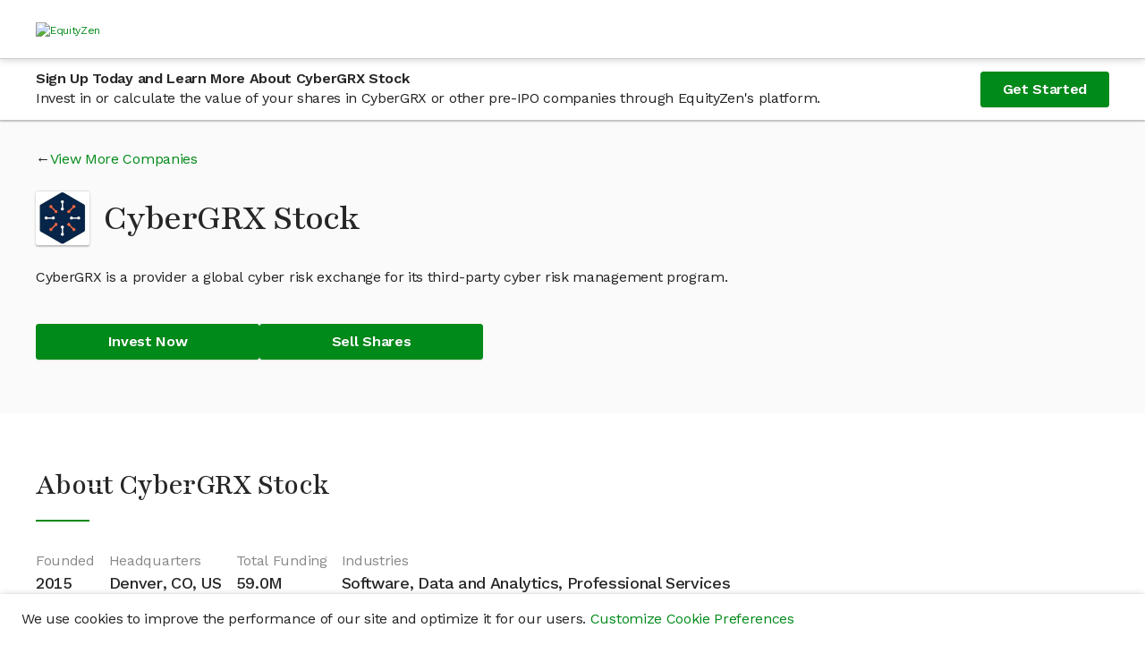

--- FILE ---
content_type: text/html; charset=utf-8
request_url: https://equityzen.com/company/cybergrx/
body_size: 15444
content:




<!DOCTYPE html>
<!--
 ________                      __    __                ________
/        |                    /  |  /  |              /        |
$$$$$$$$/   ______   __    __ $$/  _$$ |_    __    __ $$$$$$$$/   ______   _______
$$ |__     /      \ /  |  /  |/  |/ $$   |  /  |  /  |    /$$/   /      \ /       \
$$    |   /$$$$$$  |$$ |  $$ |$$ |$$$$$$/   $$ |  $$ |   /$$/   /$$$$$$  |$$$$$$$  |
$$$$$/    $$ |  $$ |$$ |  $$ |$$ |  $$ | __ $$ |  $$ |  /$$/    $$    $$ |$$ |  $$ |
$$ |_____ $$ \__$$ |$$ \__$$ |$$ |  $$ |/  |$$ \__$$ | /$$/____ $$$$$$$$/ $$ |  $$ |
$$       |$$    $$ |$$    $$/ $$ |  $$  $$/ $$    $$ |/$$      |$$       |$$ |  $$ |
$$$$$$$$/  $$$$$$$ | $$$$$$/  $$/    $$$$/   $$$$$$$ |$$$$$$$$/  $$$$$$$/ $$/   $$/
                $$ |                        /  \__$$ |
                $$ |                        $$    $$/
                $$/                          $$$$$$/

Hey there! 👋

Thanks for checking out our source code.  If you love solving interesting and
challenging problems at the crossroads of finance and technology, we'd love to hear
from you!  Come and join us in our mission to bring Private Markets to the Public!

View our open positions and submit an application at: https://boards.greenhouse.io/equityzen

👊 The EquityZen Team
-->
<html prefix="og: http://ogp.me/ns#" lang="en">

  <head>
    <meta http-equiv="Content-Type" content="text/html; charset=UTF-8">
    <meta charset="utf-8">
    <meta http-equiv="X-UA-Compatible" content="IE=Edge">
    
    <meta name="baidu-site-verification" content="F6NL84yT7q" />
    <title>Invest In CyberGRX Stock | Buy Pre-IPO Shares | EquityZen</title>
    <meta name="description"
          data-react-helmet="true"
          content="

            EquityZen is a marketplace for shares of proven pre IPO tech companies">
    
      <meta property="og:title"
            content="Invest In CyberGRX Stock | Buy Pre-IPO Shares | EquityZen"
            data-react-helmet="true">
      <meta property="og:description"
            content="

              EquityZen is a marketplace for shares of proven pre IPO tech companies"
            data-react-helmet="true">
      <meta property="og:image"
            content="

              https://dioguwdgf472v.cloudfront.net/equityzen/img/equityzen-logo/equityzen-logo-og-image.png">
      <meta property="fb:admins" content="100007006742392">
    
    
      <meta name="twitter:card" content="summary">
      <meta name="twitter:site" content="@EquityZen" />
    
    
    <meta name="viewport" content="width=device-width, initial-scale=1">
    

    <link rel="canonical" href="https://equityzen.com/company/cybergrx/" />

    <link rel="icon" type="image/x-icon" href="https://dioguwdgf472v.cloudfront.net/equityzen/img/equityzen-logo/equityzen-logo-symbol-only.png" data-react-helmet="true">
    <link rel="shortcut icon" href="https://dioguwdgf472v.cloudfront.net/equityzen/img/equityzen-logo/equityzen-logo-symbol-only.png">
    <link rel="apple-touch-icon" href="https://dioguwdgf472v.cloudfront.net/equityzen/img/equityzen-logo/apple-touch-icon-144x144.png" data-react-helmet="true">
    <link rel="apple-touch-icon" sizes="144x144"
          href="https://dioguwdgf472v.cloudfront.net/equityzen/img/equityzen-logo/apple-touch-icon-144x144.png">
    <link rel="apple-touch-icon" sizes="114x114"
          href="https://dioguwdgf472v.cloudfront.net/equityzen/img/equityzen-logo/apple-touch-icon-114x114.png">
    <link rel="apple-touch-icon" sizes="72x72"
          href="https://dioguwdgf472v.cloudfront.net/equityzen/img/equityzen-logo/apple-touch-icon-72x72.png">
    <link rel="apple-touch-icon" sizes="57x57"
          href="https://dioguwdgf472v.cloudfront.net/equityzen/img/equityzen-logo/apple-touch-icon-57x57.png">


    
      <link href="https://dioguwdgf472v.cloudfront.net/bundles/7403.65a6a225b8d0eda63d22.css" rel="stylesheet" type="text/css"/><link href="https://dioguwdgf472v.cloudfront.net/bundles/3290.ad9452e8b3ce78007912.css" rel="stylesheet" type="text/css"/><link href="https://dioguwdgf472v.cloudfront.net/bundles/2191.e5fe0e3e3606ac317a32.css" rel="stylesheet" type="text/css"/><link href="https://dioguwdgf472v.cloudfront.net/bundles/1064.c740559d84c69f11e944.css" rel="stylesheet" type="text/css"/><link href="https://dioguwdgf472v.cloudfront.net/bundles/8584.387eaf85621eed9c8d89.css" rel="stylesheet" type="text/css"/><link href="https://dioguwdgf472v.cloudfront.net/bundles/3498.14d0ef4279c1537e7a0a.css" rel="stylesheet" type="text/css"/><link href="https://dioguwdgf472v.cloudfront.net/bundles/6687.3294659a8eea1119a435.css" rel="stylesheet" type="text/css"/><link href="https://dioguwdgf472v.cloudfront.net/bundles/3724.ba1e2bc315c75c3a0247.css" rel="stylesheet" type="text/css"/><link href="https://dioguwdgf472v.cloudfront.net/bundles/9754.57c941cfad0247b343e4.css" rel="stylesheet" type="text/css"/><link href="https://dioguwdgf472v.cloudfront.net/bundles/3510.e22532cff5686fe5f104.css" rel="stylesheet" type="text/css"/><link href="https://dioguwdgf472v.cloudfront.net/bundles/2961.5ec1b5ce1f101fcf3b33.css" rel="stylesheet" type="text/css"/><link href="https://dioguwdgf472v.cloudfront.net/bundles/1519.aa431e0aee6391a1f591.css" rel="stylesheet" type="text/css"/><link href="https://dioguwdgf472v.cloudfront.net/bundles/2014.a023f8668913278adc4f.css" rel="stylesheet" type="text/css"/><link href="https://dioguwdgf472v.cloudfront.net/bundles/7041.93af7a6b9424bfd7efb0.css" rel="stylesheet" type="text/css"/><link href="https://dioguwdgf472v.cloudfront.net/bundles/1401.4bf1b57a4d9b2cd50058.css" rel="stylesheet" type="text/css"/><link href="https://dioguwdgf472v.cloudfront.net/bundles/6887.8e24df558759289d28e0.css" rel="stylesheet" type="text/css"/><link href="https://dioguwdgf472v.cloudfront.net/bundles/6439.e0404906e9ebac33eec8.css" rel="stylesheet" type="text/css"/><link href="https://dioguwdgf472v.cloudfront.net/bundles/123.2d23795d231b1f3c911b.css" rel="stylesheet" type="text/css"/><link href="https://dioguwdgf472v.cloudfront.net/bundles/1149.1d8abf0f482f76893e47.css" rel="stylesheet" type="text/css"/><link href="https://dioguwdgf472v.cloudfront.net/bundles/6823.5f5351f299eedd6f7bae.css" rel="stylesheet" type="text/css"/><link href="https://dioguwdgf472v.cloudfront.net/bundles/8731.fa8625a22c65bf075ca7.css" rel="stylesheet" type="text/css"/><style type="text/css">
  #hs-feedback-ui {
    animation-duration: 0.4s;
    animation-timing-function: ease-out;
    display: none;
    height: 0;
    overflow: hidden;
    position: fixed;
    z-index: 2147483647;
    max-width: 100%;
  }

  .hubspot.space-sword #hs-feedback-ui {
    /* TODO: replace the 1211 with z-index token once available from Trellis (issue: https://git.hubteam.com/HubSpot/foundations-theming/issues/233) */
    z-index: 1211;
  }

  #hs-feedback-ui.hs-feedback-shown {
    display: block;
  }

  #hs-feedback-fetcher {
    display: none
  }

  
  @keyframes feedback-slide-in-hs-feedback-left {
    from {transform: translate(0, 100%);}
    to {transform: translate(0, 0);}
  }

  @keyframes feedback-slide-out-hs-feedback-left {
    from {transform: translate(0, 0);}
    to {transform: translate(0, 100%);}
  }

  #hs-feedback-ui.hs-feedback-left {
    animation-name: feedback-slide-in-hs-feedback-left;
  }

  #hs-feedback-ui.hs-feedback-left.hs-feedback-slid-out {
    animation-name: feedback-slide-out-hs-feedback-left;
    animation-fill-mode: forwards;
  }

  
  @keyframes feedback-slide-in-hs-feedback-right {
    from {transform: translate(0, 100%);}
    to {transform: translate(0, 0);}
  }

  @keyframes feedback-slide-out-hs-feedback-right {
    from {transform: translate(0, 0);}
    to {transform: translate(0, 100%);}
  }

  #hs-feedback-ui.hs-feedback-right {
    animation-name: feedback-slide-in-hs-feedback-right;
  }

  #hs-feedback-ui.hs-feedback-right.hs-feedback-slid-out {
    animation-name: feedback-slide-out-hs-feedback-right;
    animation-fill-mode: forwards;
  }

  
  @keyframes feedback-slide-in-hs-feedback-top {
    from {transform: translate(0, -100%);}
    to {transform: translate(0, 0);}
  }

  @keyframes feedback-slide-out-hs-feedback-top {
    from {transform: translate(0, 0);}
    to {transform: translate(0, -100%);}
  }

  #hs-feedback-ui.hs-feedback-top {
    animation-name: feedback-slide-in-hs-feedback-top;
  }

  #hs-feedback-ui.hs-feedback-top.hs-feedback-slid-out {
    animation-name: feedback-slide-out-hs-feedback-top;
    animation-fill-mode: forwards;
  }


  #hs-feedback-ui > iframe {
    width: 100%;
    height: 100%;
  }

  #hs-feedback-ui:not(.hs-feedback-top) {
    bottom: 0;
  }

  #hs-feedback-ui.hs-feedback-left {
    left: 0;
  }

  #hs-feedback-ui.hs-feedback-right {
    right: 0;
  }

  .zorse #hs-feedback-ui:not(.hs-feedback-top) {
    bottom: 6px;
  }

  .zorse #hs-feedback-ui.hs-feedback-right {
    right: 0;
  }

  #hs-feedback-ui.hs-feedback-top {
    left: 0;
    top: 0;
    width: 100%;
  }

  #hs-feedback-ui.hs-feedback-nps:not(.hs-feedback-top) {
    width: 480px;
  }

  #hs-feedback-ui.hs-feedback-csat:not(.hs-feedback-top) {
    width: 350px;
  }

  #hs-feedback-ui.hs-feedback-csat.hs-feedback-extended-width:not(.hs-feedback-top) {
    width: 550px;
  }

  #hs-feedback-ui.hs-feedback-csat:not(.hs-feedback-top):not(.hs-feedback-expanded):not(.hs-feedback-mobile) {
    width: 450px;
  }

  #hs-feedback-ui.hs-feedback-csat.hs-feedback-extended-width:not(.hs-feedback-top) {
    width: 550px !important;
  }

  #hs-feedback-ui.preview.hs-feedback-csat.hs-feedback-callout:not(.hs-feedback-expanded):not(.hs-feedback-top) {
    width: 450px !important;
  }

  #hs-feedback-ui:not(.preview):not(.hs-feedback-callout):not(.hs-feedback-top):not(.hs-feedback-desktop),
  #hs-feedback-ui.hs-feedback-expanded:not(.preview):not(.hs-feedback-top):not(.hs-feedback-desktop) {
    width: 100% !important;
  }

  @media only screen and (max-width: 600px) {
    #hs-feedback-ui.preview:not(.hs-feedback-top),
    #hs-feedback-ui.hs-feedback-expanded.preview:not(.hs-feedback-top) {
      width: 100% !important;
    }
  }

  #hs-feedback-ui.hs-feedback-shown ~ #tally-widget-container,
  #hs-feedback-ui.hs-feedback-shown ~ #wootric-modal {
    display: none !important;
  }

  /* hide all popups in the same position as us */
  #hs-feedback-ui.hs-feedback-right.hs-feedback-shown:not(.hs-feedback-mobile) ~ #hubspot-messages-iframe-container,
  #hs-feedback-ui.hs-feedback-right.hs-feedback-shown:not(.hs-feedback-mobile) ~ .leadinModal-theme-bottom-right-corner,
  #hs-feedback-ui.hs-feedback-left.hs-feedback-shown:not(.hs-feedback-mobile)  ~ .leadinModal-theme-bottom-left-corner,
  #hs-feedback-ui.hs-feedback-top.hs-feedback-shown:not(.hs-feedback-mobile)   ~ .leadinModal-theme-top {
    display: none !important;
  }

  /* hide leadflows when we're tablet-stretched across from them */
  @media only screen and (min-width: 544px) and (max-width: 970px) {
    #hs-feedback-ui.hs-feedback-left.hs-feedback-shown  ~ .leadinModal-theme-bottom-right-corner,
    #hs-feedback-ui.hs-feedback-right.hs-feedback-shown ~ .leadinModal-theme-bottom-left-corner {
      display: none !important;
    }
  }

  /* hide messages when we're tablet-stretched across from them */
  @media only screen and (max-width: 966px) {
    #hs-feedback-ui.hs-feedback-left.hs-feedback-shown ~ #hubspot-messages-iframe-container {
      display: none !important;
    }
  }


  /* repeat above rules for small screens when we're set to display on mobile */
  #hs-feedback-ui.hs-feedback-mobile.hs-feedback-right.hs-feedback-shown:not(.hs-feedback-no-mobile) ~ #hubspot-messages-iframe-container,
  #hs-feedback-ui.hs-feedback-mobile.hs-feedback-left.hs-feedback-shown:not(.hs-feedback-no-mobile)  ~ #hubspot-messages-iframe-container,
  #hs-feedback-ui.hs-feedback-mobile.hs-feedback-right.hs-feedback-shown:not(.hs-feedback-no-mobile) ~ .leadinModal-theme-bottom-right-corner,
  #hs-feedback-ui.hs-feedback-mobile.hs-feedback-left.hs-feedback-shown:not(.hs-feedback-no-mobile)  ~ .leadinModal-theme-bottom-left-corner,
  #hs-feedback-ui.hs-feedback-mobile.hs-feedback-top.hs-feedback-shown:not(.hs-feedback-no-mobile)   ~ .leadinModal-theme-top,
  #hs-feedback-ui.hs-feedback-mobile.hs-feedback-left.hs-feedback-shown:not(.hs-feedback-no-mobile)  ~ .leadinModal-theme-bottom-right-corner,
  #hs-feedback-ui.hs-feedback-mobile.hs-feedback-right.hs-feedback-shown:not(.hs-feedback-no-mobile) ~ .leadinModal-theme-bottom-left-corner {
    display: none !important;
  }

  /* don't display us on small screens if we're set to not display on mobile */
  #hs-feedback-ui.hs-feedback-mobile.hs-feedback-no-mobile {
    display: none;
  }
</style><style id="_goober"> .go2933276541{position:fixed;display:block;width:100%;height:0px;margin:0px;padding:0px;overflow:visible;transform-style:preserve-3d;background:transparent;backface-visibility:hidden;pointer-events:none;left:0px;z-index:9998;}.go2369186930{top:0px;z-index:9999;height:100%;width:100%;}.go1348078617{bottom:0px;}.go2417249464{position:fixed;z-index:9989;}.go3921366393{left:0;bottom:0;}.go3967842156{right:0;bottom:0;}.go613305155{left:0;top:0;}.go471583506{right:0;top:0;}.go3670563033{position:relative;overflow:hidden;display:none;}.go1041095097{display:block;}.go1632949049{position:absolute;pointer-events:none;width:101vw;height:101vh;background:rgba(0,0,0,0.7);opacity:0;z-index:-1;}.go2512015367{z-index:99998;opacity:0.8;visibility:visible;pointer-events:all;cursor:pointer;}.go1432718904{overflow:hidden;}.go812842568{display:block !important;position:static !important;box-sizing:border-box !important;background:transparent !important;border:none;min-height:0px !important;max-height:none !important;margin:0px;padding:0px !important;height:100% !important;width:1px !important;max-width:100% !important;min-width:100% !important;}.go3064412225{z-index:99999;visibility:hidden;position:absolute;inset:50vh auto auto 50%;left:50%;top:50%;transform:translate(-50%,-50%) translateY(100vh);pointer-events:none;max-height:95%;max-width:95%;}.go1656994552{pointer-events:auto !important;visibility:visible;transform:translate(-50%,-50%) translateY(0);transition:transform 0.75s linear(0,0.006,0.023 2.2%,0.096 4.8%,0.532 15.4%,0.72 21%,0.793,0.853 26.7%,0.902,0.941,0.968 36.2%,0.987 39.7%,1 43.7%,1.007 48.3%,1.009 55.3%,1.002 78.2%,1 );}.go456419034{transition:opacity 0.3s ease-in;}.go3128134379{pointer-events:auto !important;visibility:visible !important;max-height:95vh !important;transition:max-height 1s ease-in;}.go494047706{z-index:9999;width:100%;max-height:95%;position:fixed;visibility:hidden;}.go2481764524{z-index:9999;width:100%;max-height:95%;position:fixed;visibility:hidden;bottom:0px;}.go2685733372{visibility:hidden;}.go2985984737{visibility:visible !important;}.go3281949485{pointer-events:auto !important;visibility:visible !important;max-height:95vh !important;transform:none !important;}.go3508454897{z-index:9999;width:100%;max-height:95%;position:fixed;visibility:hidden;transition:transform 1s linear(0,0.006,0.022 2.3%,0.091 5.1%,0.18 7.6%,0.508 16.3%,0.607,0.691,0.762,0.822 28.4%,0.872,0.912 35.1%,0.944 38.9%,0.968 43%,0.985 47.6%,0.996 53.1%,1.001 58.4%,1.003 65.1%,1 );}.go988075951{z-index:9999;position:fixed;left:10px;top:10px;max-height:95vh !important;max-width:95%;visibility:hidden;}.go2699082514{z-index:9999;position:fixed;right:10px;top:10px;max-height:95vh !important;max-width:95%;visibility:hidden;}.go1595992025{z-index:9999;position:fixed;left:10px;bottom:10px;max-height:95vh !important;max-width:95%;visibility:hidden;}.go1222083472{z-index:9999;position:fixed;right:10px;bottom:10px;max-height:95vh !important;max-width:95%;visibility:hidden;}.go722322694{transition:none !important;}.go26732895{cursor:pointer;}.go2083580917{display:flex;justify-content:center;align-items:center;}</style>
    


    
      
        


<script nonce="MSRV5ckxXvkZfBhkYWiZUA==">
  
  if (typeof Object.assign !== 'function') {
    // Must be writable: true, enumerable: false, configurable: true
    Object.defineProperty(Object, 'assign', {
      value: function assign(target, varArgs) { // .length of function is 2
        'use strict';
        if (target == null) { // TypeError if undefined or null
          throw new TypeError('Cannot convert undefined or null to object');
        }

        var to = Object(target);

        for (var index = 1; index < arguments.length; index++) {
          var nextSource = arguments[index];

          if (nextSource != null) { // Skip over if undefined or null
            for (var nextKey in nextSource) {
              // Avoid bugs when hasOwnProperty is shadowed
              if (Object.prototype.hasOwnProperty.call(nextSource, nextKey)) {
                to[nextKey] = nextSource[nextKey];
              }
            }
          }
        }
        return to;
      },
      writable: true,
      configurable: true
    });
  }

  (function () {
    var ez = window.ez || (window.ez = {});
    var util = ez.util || (ez.util = {});
    var partner = ez.partner || (ez.partner = {});
    window.ez = ez;
    var platform = partner.platform || (partner.platform = {});
    partner.config = {"bingAds": "21001624", "facebookPixel": {"universal": "151886078747603", "events": {"AISignup": "734753296863447", "VAISignup": "339066006834357", "SVAISignup": "1365809860219722", "ShareholderSignup": "285758802022092", "CompanyRepSignup": "323070588498305", "OtherSignup": "2076765179306608", "InvestorCommitment": "290666091731544", "InvestorCommitmentOverMin": "672479623126598", "ShareholderCommmitment": "1942841042683316", "InvestorTransactionComplete": "324286745012449", "ShareholderTransactionComplete": "2029512193779476"}}, "googleAnalytics": "UA-41646033-1", "googleAnalytics4": "287672986", "googleTagManager": "GTM-K62W8Q6", "linkedIn": {"partnerId": "299481", "events": {"AISignup": "528866", "VAISignup": "542506", "SVAISignup": "542514", "ShareholderSignup": "528874", "CompanyRepSignup": "542522", "OtherSignup": "542530", "InvestorCommitment": "542538", "InvestorCommitmentOverMin": "544578", "ShareholderCommitment": "542546", "InvestorTransactionComplete": "528882", "ShareholderTransactionComplete": "542554"}}, "quoraPixel": {"universal": "05a19747eebd43bda10c16d061536d79", "events": {"AISignup": "", "VAISignup": "", "SVAISignup": "", "ShareholderSignup": "", "CompanyRepSignup": "", "OtherSignup": "", "InvestorCommitment": "", "InvestorCommitmentOverMin": "", "ShareholderCommitment": "", "InvestorTransactionComplete": "", "ShareholderTransactionComplete": ""}}, "twitterPixel": {"universal": "nycwi", "events": {"AISignup": "l4nt7", "VAISignup": "o024b", "SVAISignup": "o024a", "ShareholderSignup": "o02gb", "CompanyRepSignup": "o02gc", "OtherSignup": "o02gt", "InvestorCommitment": "o02g9", "InvestorCommitmentOverMin": "o04ue", "ShareholderCommitment": "o024e", "InvestorTransactionComplete": "o024d", "ShareholderTransactionComplete": "o024c"}}};
    partner.config.pingdom = '538f2f3cabe53d8c426ae80e';
    

    function AdPlatform() {
      this.trackPageView = emptyFn;
      this.trackEvent = emptyFn;
    }

    AdPlatform.userTypePatterns = [
      {
        pattern: /.*shareholder.*/,
        type: 'Shareholder'
      },
      {
        pattern: /.*verifiedsuitableinvestor.*/,
        type: 'SVAI'
      },
      {
        pattern: /.*verifiedinvestor.*/,
        type: 'VAI'
      },
      {
        pattern: /.*investor.*/,
        type: 'AI'
      },
      {
        pattern: /.*company.*/,
        type: 'CompanyRep'
      }
    ];


    AdPlatform.addImagePixel = function (options) {
      var opts = options || {};
      // <img height="1" width="1" style="display:none;" alt=""
      //      src="https://dc.ads.linkedin.com/collect/?pid=299481&conversionId=528874&fmt=gif" />
      var img = new Image();
      img.height = 1;
      img.width = 1;
      img.style.display = 'none';
      img.alt = opts.alt || '';
      img.src = opts.src || '';
      document.body.appendChild(img);
      return img;
    };

    AdPlatform.getUserType = function (type) {
      var normalized = ez.util.normalize(type || '');
      var userType = 'Other';
      if (normalized) {
        var patterns = AdPlatform.userTypePatterns;
        for (var i = 0, ii = patterns.length; i < ii; i++) {
          if (normalized.match(patterns[i].pattern)) {
            userType = patterns[i].type;
            break;
          }
        }
      }
      return userType;
    };

    AdPlatform.getTrackConversionEvent = function (partnerApi, getArgs, trackFn) {
      return function (category, action, label, value, custom) {
        var props = custom || {};
        var type = ez.util.normalize(props.type || '');
        var args = getArgs ? getArgs(category, action, label, value, type) : { value: value };
        var conversions = [];
        var userCategory = type === 'shareholder' ? 'Shareholder' : 'Investor';
        switch (ez.util.normalize(action || '')) {
          case 'register':
            conversions.push({
              eventName: AdPlatform.getUserType(props.userType) + 'Signup',
              args: Object.assign({}, args)
            });
            break;
          case 'commitment':
            if (type === 'transaction') {
              conversions.push({
                eventName: userCategory + 'TransactionComplete',
                args: Object.assign({}, args)
              });
            }
            else if (type === 'termsheet' || type === 'invopp') {
              var eventName = userCategory + 'Commitment';
              if ((label || '').toLowerCase().indexOf('above min') !== -1) {
                eventName += 'OverMin';
              }
              conversions.push({
                eventName: eventName,
                args: Object.assign({}, args)
              });
            }
            break;
        }
        conversions.forEach(function (conversion) {
          var conversionId = ez.partner.config[partnerApi].events[conversion.eventName];
          if (conversionId) {
            try {
              trackFn(conversionId, args);
            }
            catch (e) {
              console.error('Caught error while processing conversion for partner api: ' + partnerApi + ', eventName: ' + conversion.eventName + ', conversionId: ' + conversionId);
            }
          }
          else {
            console.warn('No conversion id found for partner api: ' + partnerApi + ', event: ' + conversion.eventName);
          }
        });
      };
    };

    partner.AdPlatform = AdPlatform;

    function emptyFn() {
      return true;
    }

    util.capitalize = function (str) {
      return ((str || '').charAt(0) || '').toUpperCase() + (str || '').slice(1);
    };
    util.normalize = function (str) {
      return str.toLowerCase().replace(/\s+/g, '');
    };

    function createAdPlatform(platformName) {
      platform[platformName] = new AdPlatform();
    }

    [
      'BingAds',
      'FacebookPixel',
      'GoogleAnalytics',
      'LinkedInInsight',
      'QuoraPixel',
      'TwitterPixel'
    ].forEach(createAdPlatform);

  })();
</script>




<script type="text/javascript" src="//widget.trustpilot.com/bootstrap/v5/tp.widget.bootstrap.min.js" async></script>

  <meta name="facebook-domain-verification" content="479vn4pzebyf7hpodj8oho2iqsqq73" />



      
    
  </head>



  <body>





  <div mp-track-view mp-track-click="a, button">
  <div id="app-root"><div class="CookieConsentBanner"><p class="CookieConsentBanner--text">We use cookies to improve the performance of our site and optimize it for our users. <a class="" href="/cookie-preferences/" rel="noopener noreferrer" target="_blank">Customize Cookie Preferences</a></p></div><div class="flex-column flex-grow" data-testid="mix-panel-wrapper"><div class="App"><div class="PageLayout"><header><div class="NavigationBar--container"><nav><div class="Container fluid Section flex-column-center padding-x-xs-1 padding-x-md-2 padding-x-xxl-0 NavigationBar"><section class="Container responsive NavigationBar--section flex-column justify-center"><div class="ant-row ant-row-middle NavigationBar--row" type="flex"><div class="NavigationBar--logo-wrap"><a class="NavigationBar--logo-link" href="/"><picture><source media="(max-width: 575px)" srcset="/static/equityzen/img/equityzen-logo/equityzen-logo-og-image.svg"/><img alt="EquityZen" class="NavigationBar--logo" src="/static/equityzen/img/equityzen-logo/equityzen-logo.svg"/></picture></a></div></div></section></div></nav></div></header><div class="PageLayout--body"><main class=""><div class="LockedContentStickyBanner--container"><div class="LockedContentStickyBanner--content content-container"><div class="LockedContentStickyBanner--text"><h5 class="LockedContentStickyBanner--header">Sign Up Today and Learn More About CyberGRX Stock</h5><p class="LockedContentStickyBanner--sub-header">Invest in or calculate the value of your shares in CyberGRX or other pre-IPO companies through EquityZen's platform.</p></div><a class="ant-btn ant-btn-primary ant-btn-lg" href="/?flow=signup&amp;userType=investor">Get Started</a></div></div><div class="PublicCompanyHero"><div class="content-container"><div class="PublicCompanyHero--content"><div class="CompanyViewMore arrow-link-before"><a class="" href="/listings/">View More Companies</a></div><div class="PublicCompanyHero--title-wrapper"><div class="PublicCompanyHero--logo-container"><img alt="CyberGRX" class="PublicCompanyHero--logo" src="https://dioguwdgf472v.cloudfront.net/media/logos/equityinvest/Company/cdwb2dc1givlhdhlzlnm-b9e3ce9bae03cd49"/></div><h1 class="PublicCompanyHero--name">CyberGRX Stock </h1></div><p class="PublicCompanyHero--one-liner">CyberGRX is a provider a global cyber risk exchange for its third-party cyber risk management program.</p><div class="PublicCompanyHero--ctas"><a class="ant-btn ant-btn-primary ant-btn-lg PublicCompanyHero--cta" href="/?flow=signup&amp;userType=investor">Invest Now</a><a class="ant-btn ant-btn-primary ant-btn-lg PublicCompanyHero--cta" href="/?flow=signup&amp;userType=shareholder">Sell Shares</a></div></div></div></div><div class="PublicCompanyAbout--content content-container"><h2>About CyberGRX Stock</h2><div class="Divider"></div><div class="CompanyKeyDetails--details"><div class="CompanyKeyDetails--detail"><p class="CompanyKeyDetails--label">Founded</p><h4 class="CompanyKeyDetails--value">2015</h4></div><div class="CompanyKeyDetails--detail"><p class="CompanyKeyDetails--label">Headquarters</p><h4 class="CompanyKeyDetails--value">Denver, CO, US</h4></div><div class="CompanyKeyDetails--detail"><p class="CompanyKeyDetails--label">Total Funding</p><h4 class="CompanyKeyDetails--value">59.0M</h4></div><div class="CompanyKeyDetails--detail"><p class="CompanyKeyDetails--label">Industries</p><h4 class="CompanyKeyDetails--value">Software, Data and Analytics, Professional Services</h4></div></div><div class="PublicCompanyAbout--sub-section"><div class="SanitizedHtml">CyberGRX provides the most comprehensive third-party cyber risk management platform to cost-effectively identify, assess, mitigate and monitor an enterprise’s risk exposure across its entire partner ecosystem.  Through automation and advanced analytics, the CyberGRX solution enables enterprises to collaboratively mitigate threats presented from their increasing interdependency on vendors, partners and customers.  CyberGRX is based in Denver, CO.  For more information, visit www.cybergrx.com or follow @CyberGRX on Twitter.</div></div><div class="PublicCompanyAbout--sub-section-flex"><div class="PublicCompanyAbout--sub-section"><h2 class="PublicCompanyAbout--header">CyberGRX Press Mentions</h2><p>Stay in the know about the latest news on CyberGRX</p><div class="CompanyPress"><a class="" href="https://www.businesswire.com/news/home/20230817114298/en/CyberGRX-Ranked-on-the-2023-Inc.-5000" rel="noopener noreferrer" target="_blank"><h5 class="CompanyPress--headline">CyberGRX Ranked on the 2023 Inc. 5000</h5></a><p class="CompanyPress--details">businesswire • Aug 18, 2023</p><a class="" href="https://www.bizjournals.com/denver/news/2023/07/12/cybergrx-acquired-by-processunity-layoffs.html" rel="noopener noreferrer" target="_blank"><h5 class="CompanyPress--headline">Denver-based CyberGRX goes through layoffs following acquisition</h5></a><p class="CompanyPress--details">bizjournals • Jul 13, 2023</p><a class="" href="https://siliconangle.com/2023/07/12/processunity-cybergrx-unite-bolster-third-party-risk-management/" rel="noopener noreferrer" target="_blank"><h5 class="CompanyPress--headline">ProcessUnity and CyberGRX unite to bolster third-party risk management</h5></a><p class="CompanyPress--details">siliconangle • Jul 13, 2023</p><a class="" href="https://www.helpnetsecurity.com/2023/01/23/cybergrx-predictive-data-tool/" rel="noopener noreferrer" target="_blank"><h5 class="CompanyPress--headline">CyberGRX Predictive Data uncovers security gaps in third parties</h5></a><p class="CompanyPress--details">helpnetsecurity • Jan 24, 2023</p><a class="" href="https://www.globenewswire.com/en/news-release/2022/09/28/2523886/0/en/Cyber-Gallops-introduces-a-horse-racing-metaverse-into-the-crypto-industry.html" rel="noopener noreferrer" target="_blank"><h5 class="CompanyPress--headline">Cyber Gallops introduces a horse racing metaverse into the crypto industry.</h5></a><p class="CompanyPress--details">globenewswire • Sep 28, 2022</p></div></div><div><div class="PublicCompanyAbout--sub-section"><h2 class="PublicCompanyAbout--header">CyberGRX Management</h2><p>Leadership team at CyberGRX</p><div class="CompanyManagement--container CompanyManagement--multi-columns"><div class="CompanyManagement--column-one"><div><h5 class="CompanyManagement--title">Chief Executive Officer</h5><p class="CompanyManagement--name">Fred Kneip</p></div></div><div class="CompanyManagement--column-two"><div><h5 class="CompanyManagement--title">Chief Revenue Officer</h5><p class="CompanyManagement--name">Scott Schneider</p></div></div></div></div></div></div></div><div class="PublicCompanyInsights"><div class="PublicCompanyInsights--content content-container"><div class="PublicCompanyLockedContentFeatures"><div class="PublicCompanyLockedContentFeatures--features-image-container"><img alt="Locked Features" class="PublicCompanyLockedContentFeatures--features-image" src="https://dioguwdgf472v.cloudfront.net/assets/equityzen/img/public-company/locked-features.png"/></div><div class="PublicCompanyLockedContentFeatures--features-text-container"><h2>Join now and verify your accreditation status to gain access to:</h2><ul class="PublicCompanyInsights--bullets"><li>CyberGRX Current Valuation</li><li>CyberGRX Stock Price</li><li>CyberGRX Management</li><li>Available deals in CyberGRX and all other companies with relevant Deal Offering documents</li><li>EquityZen's proprietary data and insights, which may include</li><ul><li>CyberGRX Cap Table and Funding History by Share Class and Liquidity Preferences</li><li>CyberGRX Revenue and Financials</li><li>CyberGRX Highlights</li><li>CyberGRX Business Model</li><li>CyberGRX Risk Factors</li></ul><li>CyberGRX Research Report from SACRA Research</li></ul><a class="ant-btn ant-btn-primary ant-btn-lg PublicCompanyLockedContentFeatures--cta" href="/?flow=signup&amp;userType=investor">Join Now</a></div></div></div></div><div class="PublicCompanyTrading--content content-container"><h3>Trading CyberGRX Stock</h3><div class="Divider"></div><div class="PublicCompanyTrading--section PublicCompanyTrading--invest-sell"><div class="PublicCompanyTrading--invest"><h2>How to invest in CyberGRX stock?</h2><p class="PublicCompanyTrading--description">Accredited investors can buy pre-IPO stock in companies like CyberGRX through EquityZen funds. These investments are made available by existing CyberGRX shareholders who sell their shares on our platform. Typically, these are early employees who need to fund a life event – house, education, etc. Accredited investors are then offered the opportunity to invest in this stock through a fund, like those used by hedge funds serving large investors. While not without risk, investing in private companies can help investors reach goals of portfolio diversification, access to potential growth and high potential return. Learn more about our Guided Investment process <a href="/investor/#how-it-works">here</a>.</p></div><div class="PublicCompanyTrading--sell"><h2>How to sell CyberGRX stock?</h2><p class="PublicCompanyTrading--description">Shareholders can sell their CyberGRX stock through EquityZen's private company marketplace. EquityZen's network includes over 390K accredited investors interested in buying private company stock. Learn more about the easy and guided Shareholder process <a href="/shareholder/#how-it-works">here</a>.</p></div></div><div class="PublicCompanyTrading--section"><h2>If I invest, how do I exit my investment?</h2><p class="PublicCompanyTrading--description">There are two ways to exit your private company investment on EquityZen's marketplace. The first is if the company has an exit event like an IPO, merger or acquisition. In that case, we will distribute the shares and/or cash to you directly. The second way is through an Express Deal on EquityZen, if eligible. An Express Deal allows you to sell your allocation of private shares in a given private company to another investor on EquityZen's marketplace. More information on Express Deals can be found here and exit information can be found <a href="https://help.equityzen.com/articles/8233688-express-deals">here</a>.</p></div><div class="PublicCompanyTrading--section"><h2>Why choose EquityZen?</h2><p class="PublicCompanyTrading--description">Since 2013, the EquityZen marketplace has made it easy to buy and sell shares in private companies. EquityZen brings together investors and shareholders, providing liquidity to early shareholders and private market access to accredited investors. With low investment minimums through our funds and with more than 48K private placements completed across 450+ companies, EquityZen leads the way in delivering "Private Markets for the Public."</p></div></div><div class="PublicCompanySimilarCompanies"><div class="PublicCompanySimilarCompanies--content content-container"><h3>More Like CyberGRX</h3><div class="Divider"></div><div class="PublicCompanySimilarCompanies--cards-logged-out"></div></div></div></main><footer class="Footer padding-top-2 padding-x-1 padding-x-md-2 padding-x-xl-3 padding-x-xxl-0"><div class="Footer--container"><div class="ant-col padding-y-sm-3 ant-col-md-18"><div class="ant-row nav-footer-common padding-bottom-xs-3" style="margin-left: -12px; margin-right: -12px;" type="flex"><div class="ant-col text-center-xs text-left-sm padding-top-xs-2 padding-top-sm-0 ant-col-xs-24 ant-col-sm-12 ant-col-md-6" style="padding-left: 12px; padding-right: 12px;"><h4>Company</h4><nav><ul class="bulletless"><li class="font-size-1"><a class="" href="/about/" title="About">About</a></li><li class="font-size-1"><a class="" href="/careers/" title="Careers">Careers</a></li><li class="font-size-1"><a class="" href="/press/" title="Press">Press</a></li></ul></nav></div><div class="ant-col text-center-xs text-left-sm padding-top-xs-2 padding-top-sm-0 ant-col-xs-24 ant-col-sm-12 ant-col-md-6" style="padding-left: 12px; padding-right: 12px;"><h4>Policy &amp; Disclosures</h4><nav><ul class="bulletless"><li class="font-size-1"><a class="" href="/disclosures/" title="Disclosures">Disclosures</a></li><li class="font-size-1"><a class="" href="/bcp/" title="Business Continuity">Business Continuity</a></li><li class="font-size-1"><a class="" href="/privacy/" title="Privacy Policy">Privacy Policy</a></li><li class="font-size-1"><a class="" href="/allocation-policy/" title="Allocation Policy">Allocation Policy</a></li><li class="font-size-1"><a class="" href="/form-crs/" title="Form CRS">Form CRS</a></li><li class="font-size-1"><a class="" title="Cookie Preferences">Cookie Preferences</a></li></ul></nav></div><div class="ant-col text-center-xs text-left-sm padding-top-xs-2 padding-top-sm-0 ant-col-xs-24 ant-col-sm-12 ant-col-md-6" style="padding-left: 12px; padding-right: 12px;"><h4>Help</h4><nav><ul class="bulletless"><li class="font-size-1"><a class="" href="https://help.equityzen.com/" title="Help Center">Help Center</a></li><li class="font-size-1"><a class="" href="https://help.equityzen.com/collections/5549447-getting-started" title="Getting Started">Getting Started</a></li><li class="font-size-1"><a class="" href="https://status.equityzen.com/" title="Status Page">Status Page</a></li></ul></nav></div><div class="ant-col text-center-xs text-left-sm padding-top-xs-2 padding-top-sm-0 ant-col-xs-24 ant-col-sm-12 ant-col-md-6" style="padding-left: 12px; padding-right: 12px;"><h4>Connect</h4><div class="socialMediaLinks flex-column-center-xs display-block-sm"><ul class="bulletless flex-row"><li class="padding-right-1"><a class="" href="https://www.facebook.com/EquityZen" rel="noopener noreferrer" target="_blank"><svg class="SocialMediaLinks--icon" height="20" role="img" viewbox="64 64 896 896" width="20" xmlns="http://www.w3.org/2000/svg"><path d="M880 112H144c-17.7 0-32 14.3-32 32v736c0 17.7 14.3 32 32 32h736c17.7 0 32-14.3 32-32V144c0-17.7-14.3-32-32-32zm-92.4 233.5h-63.9c-50.1 0-59.8 23.8-59.8 58.8v77.1h119.6l-15.6 120.7h-104V912H539.2V602.2H434.9V481.4h104.3v-89c0-103.3 63.1-159.6 155.3-159.6 44.2 0 82.1 3.3 93.2 4.8v107.9z"></path></svg></a></li><li class="padding-right-1"><a class="" href="https://www.instagram.com/equityzen_/" rel="noopener noreferrer" target="_blank"><svg class="SocialMediaLinks--icon" height="20" role="img" viewbox="64 64 896 896" width="20" xmlns="http://www.w3.org/2000/svg"><path d="M512 306.9c-113.5 0-205.1 91.6-205.1 205.1S398.5 717.1 512 717.1 717.1 625.5 717.1 512 625.5 306.9 512 306.9zm0 338.4c-73.4 0-133.3-59.9-133.3-133.3S438.6 378.7 512 378.7 645.3 438.6 645.3 512 585.4 645.3 512 645.3zm213.5-394.6c-26.5 0-47.9 21.4-47.9 47.9s21.4 47.9 47.9 47.9 47.9-21.3 47.9-47.9a47.84 47.84 0 0 0-47.9-47.9zM911.8 512c0-55.2.5-109.9-2.6-165-3.1-64-17.7-120.8-64.5-167.6-46.9-46.9-103.6-61.4-167.6-64.5-55.2-3.1-109.9-2.6-165-2.6-55.2 0-109.9-.5-165 2.6-64 3.1-120.8 17.7-167.6 64.5C132.6 226.3 118.1 283 115 347c-3.1 55.2-2.6 109.9-2.6 165s-.5 109.9 2.6 165c3.1 64 17.7 120.8 64.5 167.6 46.9 46.9 103.6 61.4 167.6 64.5 55.2 3.1 109.9 2.6 165 2.6 55.2 0 109.9.5 165-2.6 64-3.1 120.8-17.7 167.6-64.5 46.9-46.9 61.4-103.6 64.5-167.6 3.2-55.1 2.6-109.8 2.6-165zm-88 235.8c-7.3 18.2-16.1 31.8-30.2 45.8-14.1 14.1-27.6 22.9-45.8 30.2C695.2 844.7 570.3 840 512 840c-58.3 0-183.3 4.7-235.9-16.1-18.2-7.3-31.8-16.1-45.8-30.2-14.1-14.1-22.9-27.6-30.2-45.8C179.3 695.2 184 570.3 184 512c0-58.3-4.7-183.3 16.1-235.9 7.3-18.2 16.1-31.8 30.2-45.8s27.6-22.9 45.8-30.2C328.7 179.3 453.7 184 512 184s183.3-4.7 235.9 16.1c18.2 7.3 31.8 16.1 45.8 30.2 14.1 14.1 22.9 27.6 30.2 45.8C844.7 328.7 840 453.7 840 512c0 58.3 4.7 183.2-16.2 235.8z"></path></svg></a></li><li class="padding-right-1"><a class="" href="https://x.com/EquityZen" rel="noopener noreferrer" target="_blank"><svg class="SocialMediaLinks--icon" height="20" role="img" viewbox="0 0 24 24" width="20" xmlns="http://www.w3.org/2000/svg"><path d="M18.244 2.25h3.308l-7.227 8.26 8.502 11.24H16.17l-5.214-6.817L4.99 21.75H1.68l7.73-8.835L1.254 2.25H8.08l4.713 6.231zm-1.161 17.52h1.833L7.084 4.126H5.117z"></path></svg></a></li><li class="padding-right-0"><a class="" href="https://www.linkedin.com/company/equityzen" rel="noopener noreferrer" target="_blank"><svg class="SocialMediaLinks--icon" height="20" role="img" viewbox="64 64 896 896" width="20" xmlns="http://www.w3.org/2000/svg"><path d="M880 112H144c-17.7 0-32 14.3-32 32v736c0 17.7 14.3 32 32 32h736c17.7 0 32-14.3 32-32V144c0-17.7-14.3-32-32-32zM349.3 793.7H230.6V411.9h118.7v381.8zm-59.3-434a68.8 68.8 0 1 1 68.8-68.8c-.1 38-30.9 68.8-68.8 68.8zm503.7 434H675.1V608c0-44.3-.8-101.2-61.7-101.2-61.7 0-71.2 48.2-71.2 98v188.9H423.7V411.9h113.8v52.2h1.6c15.8-30 54.5-61.7 112.3-61.7 120.2 0 142.3 79.1 142.3 181.9v209.4z"></path></svg></a></li></ul></div></div></div><div class="footnotes text-justify-xs text-left-sm"><p class="prominent">Investment opportunities posted on this website are "private placements" of securities that are not publicly traded, are subject to holding period requirements, and are intended for investors who do not need a liquid investment. Investing in private companies may be considered highly speculative and involves a high degree of risk, including the risk of substantial loss of investment. Investors must be able to afford the loss of their entire investment. See <a class="" href="/risk-factors/">our Risk Factors</a> for a more detailed explanation of the risks involved by investing through EquityZen’s platform.</p><p>EquityZen Securities LLC (“EquityZen Securities”) is a subsidiary of EquityZen Inc. EquityZen Securities is a broker/dealer registered with the U.S. Securities and Exchange Commission and is a <a class="" href="http://www.finra.org/" rel="noopener noreferrer" target="_blank">FINRA</a>/<a class="" href="https://www.sipc.org/" rel="noopener noreferrer" target="_blank">SIPC</a> member firm.</p><p>Equity securities are offered through EquityZen Securities. Check the background of this firm on <a class="" href="https://brokercheck.finra.org/firm/summary/281820" rel="noopener noreferrer" target="_blank">FINRA’s BrokerCheck</a>.</p><p>EquityZen Inc. was awarded a 2024 Fintech Breakthrough Award by Tech Breakthrough LLC on March 19, 2025, based on the prior year and covering calendar year 2024, and has compensated FinTech Breakthrough LLC for use of its name and logo in connection with the award. FinTech Breakthrough LLC is a third party and has no affiliation with EquityZen.</p><p>EquityZen created the ticker symbols referenced on this page for use solely on the EquityZen platform. They do not refer to any publicly traded stock. EquityZen does not have an affiliation with, formal relationship with, or endorsement from any of the companies featured and none of the statements on the site should be attributed to those companies.</p><p>“Market Activity” and other transactional data displayed on this website is compiled by EquityZen and is confidential and historical in nature. Unauthorized use, distribution or reproduction is prohibited. Transactional information does not guarantee future investment results. EquityZen cannot guarantee finding or approving a transaction at any displayed price.</p><p>EquityZen.com is a website operated by EquityZen Inc. ("EquityZen"). By accessing this site and any pages thereof, you agree to be bound by our <a class="" href="/terms/">Terms of Use</a>.<br/>EquityZen and logo are trademarks of EquityZen Inc. Other trademarks are property of their respective owners.<br/>© 2025 EquityZen Inc. All rights reserved.</p></div></div><div class="padding-y-sm-3"><div class="padding-bottom-2">EquityZen Inc.<br/>30 Broad Street,<br/>Suite 1200<br/>New York, NY 10004<br/></div><div class="Footer--trustpilot padding-bottom-1"><div class="trustpilot-widget" data-businessunit-id="5a7973f5083a4b00016dba2d" data-locale="en-US" data-style-height="100px" data-style-width="100%" data-template-id="53aa8807dec7e10d38f59f32" data-theme="light" style="position: relative;"><iframe loading="auto" src="https://widget.trustpilot.com/trustboxes/53aa8807dec7e10d38f59f32/index.html?templateId=53aa8807dec7e10d38f59f32&amp;businessunitId=5a7973f5083a4b00016dba2d#locale=en-US&amp;styleHeight=100px&amp;styleWidth=100%25&amp;theme=light" style="position: relative; height: 100px; width: 100%; border-style: none; display: block; overflow: hidden;" title="Customer reviews powered by Trustpilot"></iframe></div></div><div class="padding-bottom-1"><a class="" href="https://seal.digicert.com/seals/popup/?tag=eoBY_h-N&amp;url=equityzen.com&amp;lang=en_US&amp;cbr=1411486682292" rel="noopener noreferrer" target="_blank" title="Verify Digicert EV Certificate"><img alt="Secured via DigiCert Extended Validation certificate" height="58" src="https://dioguwdgf472v.cloudfront.net/assets/equityzen/img/digicert-site-seal.png" width="80"/></a></div><div class="padding-bottom-1"><a class="" href="https://brokercheck.finra.org/firm/summary/281820" rel="noopener noreferrer" target="_blank" title="FINRA's BrokerCheck"><img alt="FINRA's BrokerCheck" height="32" src="https://dioguwdgf472v.cloudfront.net/assets/equityzen/img/broker-check.png" width="120"/></a></div><div class="padding-bottom-1"><a class="" href="https://www.sipc.org/" rel="noopener noreferrer" target="_blank" title="SIPC"><img alt="SIPC" class="sipc-image" height="46" src="https://dioguwdgf472v.cloudfront.net/assets/equityzen/image/common/sipc.png" width="97"/></a></div><div class="padding-bottom-1"><img alt="FinTech Breakthrough Award" src="https://dioguwdgf472v.cloudfront.net/assets/equityzen/img/fintech-award.png" width="100"/></div></div></div></footer></div></div></div></div></div>
  </div>









  
  
    <!--   

<script>
  window.intercomSettings = {
    site_url: 'https://equityzen.com',
    app_id: 't1g1a13r',
    alignment: 'right',
    session_duration: 60 * 1000 * 14,
    appName: 'client',
    appVersion: null,
    
    
  };
  var hash = window.document.location.hash;
  var nextHash = hash.replace(/logout=true/i, '');
  var isLogout = nextHash !== hash;
  var initIntercom = function () {
    
    
    (function(){var w=window;var ic=w.Intercom;if(typeof ic==="function"){ic('reattach_activator');ic('update',w.intercomSettings);}else{var d=document;var i=function(){i.c(arguments);};i.q=[];i.c=function(args){i.q.push(args);};w.Intercom=i;var l=function(){var s=d.createElement('script');s.type='text/javascript';s.async=true;s.src='https://widget.intercom.io/widget/t1g1a13r' ;var x=d.getElementsByTagName('script')[0];x.parentNode.insertBefore(s,x);};if (d.readyState === 'complete') {l();} else if(w.attachEvent){w.attachEvent('onload',l);}else{w.addEventListener('load',l,false);}}})();
    
    (function (win) {
      var Intercom = win.Intercom;
      var settings = win.intercomSettings;
      var history = win.history;
      var doc = win.document;
      var title = doc.title;
      var path = doc.location.pathname || '/';
      // when es6:
      // const { Intercom, document: { title, location: { hash, pathname }, history } = win;
      // const path = pathname || '/';
      if (Intercom) {
        if (isLogout) {
          // update the hash if more than # remaining
          history.replaceState({}, title, path + (nextHash === '#' ? '' : nextHash));
          // manually remove cookies as snippet has not yet loaded.
          var cookies = document.cookie.split(/\s*;\s*/);
          var domain = location.host.split('.').slice(-2).join(".");
          //
          if(domain.match(/^[0-9\.:]+$/)) {
            domain = location.host;
          }
          for (var i = 0, ii = cookies.length; i < ii; i++) {
            var key = cookies[i].split('=')[0] || '';
            if (key.indexOf('intercom-') === 0) {
              document.cookie = key + '=;expires=Thu, 01 Jan 1970 00:00:00 GMT;path=/;domain=' + domain;
            }
          }
        }
        Intercom('boot', settings);
      }
    })(window);
  };
  initIntercom();
</script>

<style>
  /* .intercom-lightweight-app-launcher,
  iframe.intercom-launcher-frame,
  .intercom-lightweight-app,
  #intercom-frame,
  #intercom-container {
    z-index: 990 !important;
  } */
</style>


<script>
  window.showIntercomMessage = function(msg) {
    var showMessage = function() {
      if (window.Intercom) {
        window.Intercom('showNewMessage', msg || '');
      }
    };
    showMessage();
    setTimeout(showMessage, 10000);
  };
</script>
 -->
  
  <script nonce="MSRV5ckxXvkZfBhkYWiZUA==">
  (function () {
    var adPlatforms = ez.partner.platform || [];

    function trackEvent(arg0, arg1, arg2, arg3, arg4) {
      console.log('trackEvent: ', arg0, arg1, arg2, arg3, arg4);
      Object.keys(adPlatforms).forEach(function (key) {
        adPlatforms[key].trackEvent(arg0, arg1, arg2, arg3, arg4);
      });
    }

    function trackPageView() {
      console.log('trackPageView: ', window.location.href);
      Object.keys(adPlatforms).forEach(function (key) {
        adPlatforms[key].trackPageView();
      });
    }

    /**
     * Tracks an ad event
     * @param evt {string} `register`, `investorInterest`, `transaction`, `shareholderInterest`
     * @param params {object} event parameters
     */
    function trackAdEvent(evt, params) {
      

      var userType = (params.userType || '').toLowerCase();
      switch ((evt || '').toLowerCase()) {
        case 'register':
          trackEvent('User Flow', 'Register', userType, 0, { userType: userType });
          break;
        case 'commitment':
          // buyer transaction
          // seller transaction
          // buyer ioi
          // buyer value created
          // seller value created
          var suffix;
          if (params.type === 'transaction') {
            suffix = 'transaction';
          } else if (params.type === 'ioi') {
            suffix = 'ioi ' + params.dealId;
          } else {
            suffix = 'value created';
          }
          var label = userType + ' ' + suffix;
          trackEvent('User Action', 'Commitment', label, params.value || 0, {
            userType: params.userType,
            type: params.type || 'unknown',
            dealId: params.dealId || 'unknown'
          });
          if (params.type === 'termsheet' && parseInt(params.value) > 11000) {
            trackEvent('User Action', 'Commitment', 'term sheet signed above min', params.value, {
              userType: params.userType,
              type: params.type || 'unknown'
            });
          }
          break;
      }
      return true;
    }

    Object.assign(window, {
      trackAdEvent: trackAdEvent,
      trackPageView: trackPageView
    });

  })();
</script>



</body>
</html>


--- FILE ---
content_type: text/css
request_url: https://dioguwdgf472v.cloudfront.net/bundles/9754.57c941cfad0247b343e4.css
body_size: 18334
content:
@import url(https://fonts.googleapis.com/css2?family=Playfair:wght@400;500;600&family=Work+Sans:wght@400;500;600&display=swap);
/* stylelint-disable at-rule-empty-line-before,at-rule-name-space-after,at-rule-no-unknown */
/* stylelint-disable no-duplicate-selectors */
/* stylelint-disable */
/* stylelint-disable declaration-bang-space-before,no-duplicate-selectors,string-no-newline */
/**
 TO DO: needs to be refactored/incorporated with the font-tiers.
 */
.Loading {
  position: absolute;
  top: 0;
  left: 0;
  z-index: 998;
  width: 100%;
  height: 100%;
  display: flex;
  flex-direction: column;
  justify-content: center;
  align-content: center;
  align-items: center;
  background-color: #ffffff;
  color: #818181;
}
.Loading svg {
  width: 5rem;
  height: 5rem;
  opacity: 0.75;
}
.Loading h1,
.Loading h2,
.Loading h3,
.Loading h4 {
  margin-top: 2rem;
  text-align: center;
}
/* typography */
/* colors & behaviors */
/* backgrounds */
/* New Colors */
/* spacing */
/* layout - these are the max-widths of each breakpoint */
/* stylelint-disable */

/* stylelint-disable at-rule-empty-line-before,at-rule-name-space-after,at-rule-no-unknown */
/* stylelint-disable no-duplicate-selectors */
/* stylelint-disable */
/* stylelint-disable declaration-bang-space-before,no-duplicate-selectors,string-no-newline */
/**
 TO DO: needs to be refactored/incorporated with the font-tiers.
 */
.ez-container,
.content-container {
  margin: 0 auto;
  max-width: 100%;
}
@media (min-width: 992px) {
  .ez-container,
  .content-container {
    max-width: 100%;
  }
}
@media (min-width: 1264px) {
  .ez-container,
  .content-container {
    max-width: 120rem;
  }
}
@media (min-width: 1514px) {
  .ez-container,
  .content-container {
    max-width: 145rem;
  }
}
.ez-container-padding {
  margin: 0 auto;
  max-width: 100%;
  padding-bottom: 2.4rem;
  padding-left: 1.6rem;
  padding-right: 1.6rem;
  padding-top: 2.4rem;
}
@media (min-width: 480px) {
  .ez-container-padding {
    padding-left: 2.4rem;
    padding-right: 2.4rem;
  }
}
@media (min-width: 992px) {
  .ez-container-padding {
    max-width: 100%;
  }
}
@media (min-width: 1264px) {
  .ez-container-padding {
    max-width: 120rem;
    padding-left: 0;
    padding-right: 0;
  }
}
@media (min-width: 1514px) {
  .ez-container-padding {
    max-width: 145rem;
  }
}
.arrow-link {
  font-size: 1.6rem;
}
.arrow-link::after {
  content: ' \2192';
}
.arrow-link-before::before {
  content: '\2190 ';
}
.arrow-link-up::before {
  content: '\2191 ';
}
.arrow-link-down::before {
  content: '\2193 ';
}
/* print view */
/**
 * Mobile-first --> min-width
 */
/** mobile-first is the default; this should only be used for overriding third party classes/frameworks that are not mobile-first */
.flex {
  display: flex;
  flex-direction: row;
  align-content: stretch;
}
.flex-wrap {
  flex-wrap: wrap;
}
.flex-row {
  display: flex;
  flex-direction: row;
  align-content: stretch;
}
@media (min-width: 0) {
  .flex-row-xs {
    display: flex;
    flex-direction: row;
    align-content: stretch;
  }
}
@media (min-width: 480px) {
  .flex-row-sm {
    display: flex;
    flex-direction: row;
    align-content: stretch;
  }
}
@media (min-width: 576px) {
  .flex-row-md {
    display: flex;
    flex-direction: row;
    align-content: stretch;
  }
}
@media (min-width: 768px) {
  .flex-row-lg {
    display: flex;
    flex-direction: row;
    align-content: stretch;
  }
}
@media (min-width: 992px) {
  .flex-row-xl {
    display: flex;
    flex-direction: row;
    align-content: stretch;
  }
}
@media (min-width: 1264px) {
  .flex-row-xxl {
    display: flex;
    flex-direction: row;
    align-content: stretch;
  }
}
.flex-align-center {
  display: flex;
  align-items: center;
}
@media (min-width: 0) {
  .flex-align-center-xs {
    display: flex;
    align-items: center;
  }
}
@media (min-width: 480px) {
  .flex-align-center-sm {
    display: flex;
    align-items: center;
  }
}
@media (min-width: 576px) {
  .flex-align-center-md {
    display: flex;
    align-items: center;
  }
}
@media (min-width: 768px) {
  .flex-align-center-lg {
    display: flex;
    align-items: center;
  }
}
@media (min-width: 992px) {
  .flex-align-center-xl {
    display: flex;
    align-items: center;
  }
}
@media (min-width: 1264px) {
  .flex-align-center-xxl {
    display: flex;
    align-items: center;
  }
}
.flex-column-align-center {
  display: flex;
  flex-direction: column;
  align-items: center;
}
@media (min-width: 0) {
  .flex-column-align-center-xs {
    display: flex;
    flex-direction: column;
    align-items: center;
  }
}
@media (min-width: 480px) {
  .flex-column-align-center-sm {
    display: flex;
    flex-direction: column;
    align-items: center;
  }
}
@media (min-width: 576px) {
  .flex-column-align-center-md {
    display: flex;
    flex-direction: column;
    align-items: center;
  }
}
@media (min-width: 768px) {
  .flex-column-align-center-lg {
    display: flex;
    flex-direction: column;
    align-items: center;
  }
}
@media (min-width: 992px) {
  .flex-column-align-center-xl {
    display: flex;
    flex-direction: column;
    align-items: center;
  }
}
@media (min-width: 1264px) {
  .flex-column-align-center-xxl {
    display: flex;
    flex-direction: column;
    align-items: center;
  }
}
.flex-column-align-stretch {
  display: flex;
  flex-direction: column;
  align-items: stretch;
}
@media (min-width: 0) {
  .flex-column-align-stretch-xs {
    display: flex;
    flex-direction: column;
    align-items: stretch;
  }
}
@media (min-width: 480px) {
  .flex-column-align-stretch-sm {
    display: flex;
    flex-direction: column;
    align-items: stretch;
  }
}
@media (min-width: 576px) {
  .flex-column-align-stretch-md {
    display: flex;
    flex-direction: column;
    align-items: stretch;
  }
}
@media (min-width: 768px) {
  .flex-column-align-stretch-lg {
    display: flex;
    flex-direction: column;
    align-items: stretch;
  }
}
@media (min-width: 992px) {
  .flex-column-align-stretch-xl {
    display: flex;
    flex-direction: column;
    align-items: stretch;
  }
}
@media (min-width: 1264px) {
  .flex-column-align-stretch-xxl {
    display: flex;
    flex-direction: column;
    align-items: stretch;
  }
}
.flex-center {
  display: flex;
  justify-content: center;
  align-items: center;
}
@media (min-width: 0) {
  .flex-center-xs {
    display: flex;
    justify-content: center;
    align-items: center;
  }
}
@media (min-width: 480px) {
  .flex-center-sm {
    display: flex;
    justify-content: center;
    align-items: center;
  }
}
@media (min-width: 576px) {
  .flex-center-md {
    display: flex;
    justify-content: center;
    align-items: center;
  }
}
@media (min-width: 768px) {
  .flex-center-lg {
    display: flex;
    justify-content: center;
    align-items: center;
  }
}
@media (min-width: 992px) {
  .flex-center-xl {
    display: flex;
    justify-content: center;
    align-items: center;
  }
}
@media (min-width: 1264px) {
  .flex-center-xxl {
    display: flex;
    justify-content: center;
    align-items: center;
  }
}
.flex-column-center {
  display: flex;
  flex-direction: column;
  justify-content: center;
  align-items: center;
}
@media (min-width: 0) {
  .flex-column-center-xs {
    display: flex;
    flex-direction: column;
    justify-content: center;
    align-items: center;
  }
}
@media (min-width: 480px) {
  .flex-column-center-sm {
    display: flex;
    flex-direction: column;
    justify-content: center;
    align-items: center;
  }
}
@media (min-width: 576px) {
  .flex-column-center-md {
    display: flex;
    flex-direction: column;
    justify-content: center;
    align-items: center;
  }
}
@media (min-width: 768px) {
  .flex-column-center-lg {
    display: flex;
    flex-direction: column;
    justify-content: center;
    align-items: center;
  }
}
@media (min-width: 992px) {
  .flex-column-center-xl {
    display: flex;
    flex-direction: column;
    justify-content: center;
    align-items: center;
  }
}
@media (min-width: 1264px) {
  .flex-column-center-xxl {
    display: flex;
    flex-direction: column;
    justify-content: center;
    align-items: center;
  }
}
.flex-column {
  display: flex;
  flex-direction: column;
  align-content: stretch;
}
@media (min-width: 0) {
  .flex-column-xs {
    display: flex;
    flex-direction: column;
    align-content: stretch;
  }
}
@media (min-width: 480px) {
  .flex-column-sm {
    display: flex;
    flex-direction: column;
    align-content: stretch;
  }
}
@media (min-width: 576px) {
  .flex-column-md {
    display: flex;
    flex-direction: column;
    align-content: stretch;
  }
}
@media (min-width: 768px) {
  .flex-column-lg {
    display: flex;
    flex-direction: column;
    align-content: stretch;
  }
}
@media (min-width: 992px) {
  .flex-column-xl {
    display: flex;
    flex-direction: column;
    align-content: stretch;
  }
}
@media (min-width: 1264px) {
  .flex-column-xxl {
    display: flex;
    flex-direction: column;
    align-content: stretch;
  }
}
.flex-grow {
  flex: 1;
}
@media (min-width: 0) {
  .flex-grow-xs {
    flex: 1;
  }
}
@media (min-width: 480px) {
  .flex-grow-sm {
    flex: 1;
  }
}
@media (min-width: 576px) {
  .flex-grow-md {
    flex: 1;
  }
}
@media (min-width: 768px) {
  .flex-grow-lg {
    flex: 1;
  }
}
@media (min-width: 992px) {
  .flex-grow-xl {
    flex: 1;
  }
}
@media (min-width: 1264px) {
  .flex-grow-xxl {
    flex: 1;
  }
}
.flex-grow-none {
  flex: 0;
}
@media (min-width: 0) {
  .flex-grow-none-xs {
    flex: 0;
  }
}
@media (min-width: 480px) {
  .flex-grow-none-sm {
    flex: 0;
  }
}
@media (min-width: 576px) {
  .flex-grow-none-md {
    flex: 0;
  }
}
@media (min-width: 768px) {
  .flex-grow-none-lg {
    flex: 0;
  }
}
@media (min-width: 992px) {
  .flex-grow-none-xl {
    flex: 0;
  }
}
@media (min-width: 1264px) {
  .flex-grow-none-xxl {
    flex: 0;
  }
}
.flex-wrap {
  flex-wrap: wrap;
}
@media (min-width: 0) {
  .flex-wrap-xs {
    flex-wrap: wrap;
  }
}
@media (min-width: 480px) {
  .flex-wrap-sm {
    flex-wrap: wrap;
  }
}
@media (min-width: 576px) {
  .flex-wrap-md {
    flex-wrap: wrap;
  }
}
@media (min-width: 768px) {
  .flex-wrap-lg {
    flex-wrap: wrap;
  }
}
@media (min-width: 992px) {
  .flex-wrap-xl {
    flex-wrap: wrap;
  }
}
@media (min-width: 1264px) {
  .flex-wrap-xxl {
    flex-wrap: wrap;
  }
}
.flex-wrap-none {
  flex-wrap: nowrap;
}
@media (min-width: 0) {
  .flex-wrap-none-xs {
    flex-wrap: nowrap;
  }
}
@media (min-width: 480px) {
  .flex-wrap-none-sm {
    flex-wrap: nowrap;
  }
}
@media (min-width: 576px) {
  .flex-wrap-none-md {
    flex-wrap: nowrap;
  }
}
@media (min-width: 768px) {
  .flex-wrap-none-lg {
    flex-wrap: nowrap;
  }
}
@media (min-width: 992px) {
  .flex-wrap-none-xl {
    flex-wrap: nowrap;
  }
}
@media (min-width: 1264px) {
  .flex-wrap-none-xxl {
    flex-wrap: nowrap;
  }
}
.flex-grow-children > * {
  flex: 1;
}
.justify-space-between {
  justify-content: space-between;
}
@media (min-width: 0) {
  .justify-space-between-xs {
    justify-content: space-between;
  }
}
@media (min-width: 480px) {
  .justify-space-between-sm {
    justify-content: space-between;
  }
}
@media (min-width: 576px) {
  .justify-space-between-md {
    justify-content: space-between;
  }
}
@media (min-width: 768px) {
  .justify-space-between-lg {
    justify-content: space-between;
  }
}
@media (min-width: 992px) {
  .justify-space-between-xl {
    justify-content: space-between;
  }
}
@media (min-width: 1264px) {
  .justify-space-between-xxl {
    justify-content: space-between;
  }
}
.justify-start {
  justify-content: flex-start;
}
@media (min-width: 0) {
  .justify-start-xs {
    justify-content: flex-start;
  }
}
@media (min-width: 480px) {
  .justify-start-sm {
    justify-content: flex-start;
  }
}
@media (min-width: 576px) {
  .justify-start-md {
    justify-content: flex-start;
  }
}
@media (min-width: 768px) {
  .justify-start-lg {
    justify-content: flex-start;
  }
}
@media (min-width: 992px) {
  .justify-start-xl {
    justify-content: flex-start;
  }
}
@media (min-width: 1264px) {
  .justify-start-xxl {
    justify-content: flex-start;
  }
}
.justify-center {
  justify-content: center;
}
@media (min-width: 0) {
  .justify-center-xs {
    justify-content: center;
  }
}
@media (min-width: 480px) {
  .justify-center-sm {
    justify-content: center;
  }
}
@media (min-width: 576px) {
  .justify-center-md {
    justify-content: center;
  }
}
@media (min-width: 768px) {
  .justify-center-lg {
    justify-content: center;
  }
}
@media (min-width: 992px) {
  .justify-center-xl {
    justify-content: center;
  }
}
@media (min-width: 1264px) {
  .justify-center-xxl {
    justify-content: center;
  }
}
.justify-end {
  justify-content: flex-end;
}
@media (min-width: 0) {
  .justify-end-xs {
    justify-content: flex-end;
  }
}
@media (min-width: 480px) {
  .justify-end-sm {
    justify-content: flex-end;
  }
}
@media (min-width: 576px) {
  .justify-end-md {
    justify-content: flex-end;
  }
}
@media (min-width: 768px) {
  .justify-end-lg {
    justify-content: flex-end;
  }
}
@media (min-width: 992px) {
  .justify-end-xl {
    justify-content: flex-end;
  }
}
@media (min-width: 1264px) {
  .justify-end-xxl {
    justify-content: flex-end;
  }
}
.justify-between {
  justify-content: space-between;
}
@media (min-width: 0) {
  .justify-between-xs {
    justify-content: space-between;
  }
}
@media (min-width: 480px) {
  .justify-between-sm {
    justify-content: space-between;
  }
}
@media (min-width: 576px) {
  .justify-between-md {
    justify-content: space-between;
  }
}
@media (min-width: 768px) {
  .justify-between-lg {
    justify-content: space-between;
  }
}
@media (min-width: 992px) {
  .justify-between-xl {
    justify-content: space-between;
  }
}
@media (min-width: 1264px) {
  .justify-between-xxl {
    justify-content: space-between;
  }
}
.justify-space-around {
  justify-content: space-around;
}
@media (min-width: 0) {
  .justify-space-around-xs {
    justify-content: space-around;
  }
}
@media (min-width: 480px) {
  .justify-space-around-sm {
    justify-content: space-around;
  }
}
@media (min-width: 576px) {
  .justify-space-around-md {
    justify-content: space-around;
  }
}
@media (min-width: 768px) {
  .justify-space-around-lg {
    justify-content: space-around;
  }
}
@media (min-width: 992px) {
  .justify-space-around-xl {
    justify-content: space-around;
  }
}
@media (min-width: 1264px) {
  .justify-space-around-xxl {
    justify-content: space-around;
  }
}
.justify-space-evenly {
  justify-content: space-evenly;
}
@media (min-width: 0) {
  .justify-space-evenly-xs {
    justify-content: space-evenly;
  }
}
@media (min-width: 480px) {
  .justify-space-evenly-sm {
    justify-content: space-evenly;
  }
}
@media (min-width: 576px) {
  .justify-space-evenly-md {
    justify-content: space-evenly;
  }
}
@media (min-width: 768px) {
  .justify-space-evenly-lg {
    justify-content: space-evenly;
  }
}
@media (min-width: 992px) {
  .justify-space-evenly-xl {
    justify-content: space-evenly;
  }
}
@media (min-width: 1264px) {
  .justify-space-evenly-xxl {
    justify-content: space-evenly;
  }
}
.align-end {
  align-content: flex-end;
}
@media (min-width: 0) {
  .align-end-xs {
    align-content: flex-end;
  }
}
@media (min-width: 480px) {
  .align-end-sm {
    align-content: flex-end;
  }
}
@media (min-width: 576px) {
  .align-end-md {
    align-content: flex-end;
  }
}
@media (min-width: 768px) {
  .align-end-lg {
    align-content: flex-end;
  }
}
@media (min-width: 992px) {
  .align-end-xl {
    align-content: flex-end;
  }
}
@media (min-width: 1264px) {
  .align-end-xxl {
    align-content: flex-end;
  }
}
.align-self-center {
  align-self: center;
}
@media (min-width: 0) {
  .align-self-center-xs {
    align-self: center;
  }
}
@media (min-width: 480px) {
  .align-self-center-sm {
    align-self: center;
  }
}
@media (min-width: 576px) {
  .align-self-center-md {
    align-self: center;
  }
}
@media (min-width: 768px) {
  .align-self-center-lg {
    align-self: center;
  }
}
@media (min-width: 992px) {
  .align-self-center-xl {
    align-self: center;
  }
}
@media (min-width: 1264px) {
  .align-self-center-xxl {
    align-self: center;
  }
}
.align-self-end {
  align-self: flex-end;
}
@media (min-width: 0) {
  .align-self-end-xs {
    align-self: flex-end;
  }
}
@media (min-width: 480px) {
  .align-self-end-sm {
    align-self: flex-end;
  }
}
@media (min-width: 576px) {
  .align-self-end-md {
    align-self: flex-end;
  }
}
@media (min-width: 768px) {
  .align-self-end-lg {
    align-self: flex-end;
  }
}
@media (min-width: 992px) {
  .align-self-end-xl {
    align-self: flex-end;
  }
}
@media (min-width: 1264px) {
  .align-self-end-xxl {
    align-self: flex-end;
  }
}
.row-reverse {
  flex-direction: row-reverse;
}
@media (min-width: 0) {
  .row-reverse-xs {
    flex-direction: row-reverse;
  }
}
@media (min-width: 480px) {
  .row-reverse-sm {
    flex-direction: row-reverse;
  }
}
@media (min-width: 576px) {
  .row-reverse-md {
    flex-direction: row-reverse;
  }
}
@media (min-width: 768px) {
  .row-reverse-lg {
    flex-direction: row-reverse;
  }
}
@media (min-width: 992px) {
  .row-reverse-xl {
    flex-direction: row-reverse;
  }
}
@media (min-width: 1264px) {
  .row-reverse-xxl {
    flex-direction: row-reverse;
  }
}
.flex-order-1 {
  order: 1;
}
@media (min-width: 0) {
  .flex-order-1-xs {
    order: 1;
  }
}
@media (min-width: 480px) {
  .flex-order-1-sm {
    order: 1;
  }
}
@media (min-width: 576px) {
  .flex-order-1-md {
    order: 1;
  }
}
@media (min-width: 768px) {
  .flex-order-1-lg {
    order: 1;
  }
}
@media (min-width: 992px) {
  .flex-order-1-xl {
    order: 1;
  }
}
@media (min-width: 1264px) {
  .flex-order-1-xxl {
    order: 1;
  }
}
.flex-order-2 {
  order: 2;
}
@media (min-width: 0) {
  .flex-order-2-xs {
    order: 2;
  }
}
@media (min-width: 480px) {
  .flex-order-2-sm {
    order: 2;
  }
}
@media (min-width: 576px) {
  .flex-order-2-md {
    order: 2;
  }
}
@media (min-width: 768px) {
  .flex-order-2-lg {
    order: 2;
  }
}
@media (min-width: 992px) {
  .flex-order-2-xl {
    order: 2;
  }
}
@media (min-width: 1264px) {
  .flex-order-2-xxl {
    order: 2;
  }
}
.flex-order-3 {
  order: 3;
}
@media (min-width: 0) {
  .flex-order-3-xs {
    order: 3;
  }
}
@media (min-width: 480px) {
  .flex-order-3-sm {
    order: 3;
  }
}
@media (min-width: 576px) {
  .flex-order-3-md {
    order: 3;
  }
}
@media (min-width: 768px) {
  .flex-order-3-lg {
    order: 3;
  }
}
@media (min-width: 992px) {
  .flex-order-3-xl {
    order: 3;
  }
}
@media (min-width: 1264px) {
  .flex-order-3-xxl {
    order: 3;
  }
}
.flex-order-4 {
  order: 4;
}
@media (min-width: 0) {
  .flex-order-4-xs {
    order: 4;
  }
}
@media (min-width: 480px) {
  .flex-order-4-sm {
    order: 4;
  }
}
@media (min-width: 576px) {
  .flex-order-4-md {
    order: 4;
  }
}
@media (min-width: 768px) {
  .flex-order-4-lg {
    order: 4;
  }
}
@media (min-width: 992px) {
  .flex-order-4-xl {
    order: 4;
  }
}
@media (min-width: 1264px) {
  .flex-order-4-xxl {
    order: 4;
  }
}
.flex-order-5 {
  order: 5;
}
@media (min-width: 0) {
  .flex-order-5-xs {
    order: 5;
  }
}
@media (min-width: 480px) {
  .flex-order-5-sm {
    order: 5;
  }
}
@media (min-width: 576px) {
  .flex-order-5-md {
    order: 5;
  }
}
@media (min-width: 768px) {
  .flex-order-5-lg {
    order: 5;
  }
}
@media (min-width: 992px) {
  .flex-order-5-xl {
    order: 5;
  }
}
@media (min-width: 1264px) {
  .flex-order-5-xxl {
    order: 5;
  }
}
.badge-new > sup {
  background-color: #5930ff;
  box-shadow: 0 0 0 0 #ffffff;
}
.badge-active > sup {
  background-color: #008a19;
  box-shadow: 0 0 0 0 #ffffff;
}
.badge-secondary > sup {
  background-color: #f5ba00;
  box-shadow: 0 0 0 0 #ffffff;
}
.badge-inactive > sup {
  background-color: #950808;
  box-shadow: 0 0 0 0 #ffffff;
}
.badge-exit-status > sup {
  background-color: #008a19;
  box-shadow: 0 0 0 0 #ffffff;
  left: auto;
  right: 0;
  transform: translate(5%, -50%);
}
@media (min-width: 768px) {
  .badge-exit-status > sup {
    left: 0;
    right: auto;
    transform: translate(-5%, -50%);
  }
}
b,
strong {
  font-weight: 600;
}
.border-5 {
  border: 1px solid #dddddd;
  border-radius: 0.4rem;
  border: none;
  box-shadow: 0px 1px 4px rgba(0, 0, 0, 0.2), 0px 1px 10px rgba(0, 0, 0, 0.12), 0px 4px 5px rgba(0, 0, 0, 0.14);
}
.border-4 {
  border: 1px solid #dddddd;
  border-radius: 0.4rem;
  border: none;
  box-shadow: 0px 1px 8px rgba(0, 0, 0, 0.2), 0px 1px 3px rgba(0, 0, 0, 0.12), 0px 3px 4px rgba(0, 0, 0, 0.14);
}
.border-3 {
  border: 1px solid #dddddd;
  border-radius: 0.4rem;
  border: none;
  box-shadow: 0px 1px 5px rgba(0, 0, 0, 0.2), 0px 1px 1px rgba(0, 0, 0, 0.12), 0px 2px 2px rgba(0, 0, 0, 0.14);
}
.border-2 {
  border: 1px solid #dddddd;
  border-radius: 0.4rem;
  border: none;
  box-shadow: 0px 1px 3px rgba(0, 0, 0, 0.2), 0px 2px 1px rgba(0, 0, 0, 0.12), 0px -1px 1px rgba(0, 0, 0, 0.08);
}
.border-1 {
  border: 1px solid #dddddd;
  border-radius: 0.4rem;
}
.border-0 {
  border: none;
  box-shadow: none;
}
.border-bottom {
  border-bottom: 1px solid #dddddd;
}
.border-top {
  border-top: 1px solid #dddddd;
}
.border-left {
  border-left: 1px solid #dddddd;
}
.border-right {
  border-right: 1px solid #dddddd;
}
@media (min-width: 0) {
  .border-xs-5 {
    border: 1px solid #dddddd;
    border-radius: 0.4rem;
    border: none;
    box-shadow: 0px 1px 4px rgba(0, 0, 0, 0.2), 0px 1px 10px rgba(0, 0, 0, 0.12), 0px 4px 5px rgba(0, 0, 0, 0.14);
  }
  .border-xs-4 {
    border: 1px solid #dddddd;
    border-radius: 0.4rem;
    border: none;
    box-shadow: 0px 1px 8px rgba(0, 0, 0, 0.2), 0px 1px 3px rgba(0, 0, 0, 0.12), 0px 3px 4px rgba(0, 0, 0, 0.14);
  }
  .border-xs-3 {
    border: 1px solid #dddddd;
    border-radius: 0.4rem;
    border: none;
    box-shadow: 0px 1px 5px rgba(0, 0, 0, 0.2), 0px 1px 1px rgba(0, 0, 0, 0.12), 0px 2px 2px rgba(0, 0, 0, 0.14);
  }
  .border-xs-2 {
    border: 1px solid #dddddd;
    border-radius: 0.4rem;
    border: none;
    box-shadow: 0px 1px 3px rgba(0, 0, 0, 0.2), 0px 2px 1px rgba(0, 0, 0, 0.12), 0px -1px 1px rgba(0, 0, 0, 0.08);
  }
  .border-xs-1 {
    border: 1px solid #dddddd;
    border-radius: 0.4rem;
  }
  .border-xs-0 {
    border: none;
    box-shadow: none;
  }
  .border-bottom-xs {
    border-bottom: 1px solid #dddddd;
  }
  .border-top-xs {
    border-top: 1px solid #dddddd;
  }
  .border-left-xs {
    border-left: 1px solid #dddddd;
  }
  .border-right-xs {
    border-right: 1px solid #dddddd;
  }
}
@media (min-width: 480px) {
  .border-sm-5 {
    border: 1px solid #dddddd;
    border-radius: 0.4rem;
    border: none;
    box-shadow: 0px 1px 4px rgba(0, 0, 0, 0.2), 0px 1px 10px rgba(0, 0, 0, 0.12), 0px 4px 5px rgba(0, 0, 0, 0.14);
  }
  .border-sm-4 {
    border: 1px solid #dddddd;
    border-radius: 0.4rem;
    border: none;
    box-shadow: 0px 1px 8px rgba(0, 0, 0, 0.2), 0px 1px 3px rgba(0, 0, 0, 0.12), 0px 3px 4px rgba(0, 0, 0, 0.14);
  }
  .border-sm-3 {
    border: 1px solid #dddddd;
    border-radius: 0.4rem;
    border: none;
    box-shadow: 0px 1px 5px rgba(0, 0, 0, 0.2), 0px 1px 1px rgba(0, 0, 0, 0.12), 0px 2px 2px rgba(0, 0, 0, 0.14);
  }
  .border-sm-2 {
    border: 1px solid #dddddd;
    border-radius: 0.4rem;
    border: none;
    box-shadow: 0px 1px 3px rgba(0, 0, 0, 0.2), 0px 2px 1px rgba(0, 0, 0, 0.12), 0px -1px 1px rgba(0, 0, 0, 0.08);
  }
  .border-sm-1 {
    border: 1px solid #dddddd;
    border-radius: 0.4rem;
  }
  .border-sm-0 {
    border: none;
    box-shadow: none;
  }
  .border-bottom-sm {
    border-bottom: 1px solid #dddddd;
  }
  .border-top-sm {
    border-top: 1px solid #dddddd;
  }
  .border-left-sm {
    border-left: 1px solid #dddddd;
  }
  .border-right-sm {
    border-right: 1px solid #dddddd;
  }
}
@media (min-width: 576px) {
  .border-md-5 {
    border: 1px solid #dddddd;
    border-radius: 0.4rem;
    border: none;
    box-shadow: 0px 1px 4px rgba(0, 0, 0, 0.2), 0px 1px 10px rgba(0, 0, 0, 0.12), 0px 4px 5px rgba(0, 0, 0, 0.14);
  }
  .border-md-4 {
    border: 1px solid #dddddd;
    border-radius: 0.4rem;
    border: none;
    box-shadow: 0px 1px 8px rgba(0, 0, 0, 0.2), 0px 1px 3px rgba(0, 0, 0, 0.12), 0px 3px 4px rgba(0, 0, 0, 0.14);
  }
  .border-md-3 {
    border: 1px solid #dddddd;
    border-radius: 0.4rem;
    border: none;
    box-shadow: 0px 1px 5px rgba(0, 0, 0, 0.2), 0px 1px 1px rgba(0, 0, 0, 0.12), 0px 2px 2px rgba(0, 0, 0, 0.14);
  }
  .border-md-2 {
    border: 1px solid #dddddd;
    border-radius: 0.4rem;
    border: none;
    box-shadow: 0px 1px 3px rgba(0, 0, 0, 0.2), 0px 2px 1px rgba(0, 0, 0, 0.12), 0px -1px 1px rgba(0, 0, 0, 0.08);
  }
  .border-md-1 {
    border: 1px solid #dddddd;
    border-radius: 0.4rem;
  }
  .border-md-0 {
    border: none;
    box-shadow: none;
  }
  .border-bottom-md {
    border-bottom: 1px solid #dddddd;
  }
  .border-top-md {
    border-top: 1px solid #dddddd;
  }
  .border-left-md {
    border-left: 1px solid #dddddd;
  }
  .border-right-md {
    border-right: 1px solid #dddddd;
  }
}
@media (min-width: 768px) {
  .border-lg-5 {
    border: 1px solid #dddddd;
    border-radius: 0.4rem;
    border: none;
    box-shadow: 0px 1px 4px rgba(0, 0, 0, 0.2), 0px 1px 10px rgba(0, 0, 0, 0.12), 0px 4px 5px rgba(0, 0, 0, 0.14);
  }
  .border-lg-4 {
    border: 1px solid #dddddd;
    border-radius: 0.4rem;
    border: none;
    box-shadow: 0px 1px 8px rgba(0, 0, 0, 0.2), 0px 1px 3px rgba(0, 0, 0, 0.12), 0px 3px 4px rgba(0, 0, 0, 0.14);
  }
  .border-lg-3 {
    border: 1px solid #dddddd;
    border-radius: 0.4rem;
    border: none;
    box-shadow: 0px 1px 5px rgba(0, 0, 0, 0.2), 0px 1px 1px rgba(0, 0, 0, 0.12), 0px 2px 2px rgba(0, 0, 0, 0.14);
  }
  .border-lg-2 {
    border: 1px solid #dddddd;
    border-radius: 0.4rem;
    border: none;
    box-shadow: 0px 1px 3px rgba(0, 0, 0, 0.2), 0px 2px 1px rgba(0, 0, 0, 0.12), 0px -1px 1px rgba(0, 0, 0, 0.08);
  }
  .border-lg-1 {
    border: 1px solid #dddddd;
    border-radius: 0.4rem;
  }
  .border-lg-0 {
    border: none;
    box-shadow: none;
  }
  .border-bottom-lg {
    border-bottom: 1px solid #dddddd;
  }
  .border-top-lg {
    border-top: 1px solid #dddddd;
  }
  .border-left-lg {
    border-left: 1px solid #dddddd;
  }
  .border-right-lg {
    border-right: 1px solid #dddddd;
  }
}
@media (min-width: 992px) {
  .border-xl-5 {
    border: 1px solid #dddddd;
    border-radius: 0.4rem;
    border: none;
    box-shadow: 0px 1px 4px rgba(0, 0, 0, 0.2), 0px 1px 10px rgba(0, 0, 0, 0.12), 0px 4px 5px rgba(0, 0, 0, 0.14);
  }
  .border-xl-4 {
    border: 1px solid #dddddd;
    border-radius: 0.4rem;
    border: none;
    box-shadow: 0px 1px 8px rgba(0, 0, 0, 0.2), 0px 1px 3px rgba(0, 0, 0, 0.12), 0px 3px 4px rgba(0, 0, 0, 0.14);
  }
  .border-xl-3 {
    border: 1px solid #dddddd;
    border-radius: 0.4rem;
    border: none;
    box-shadow: 0px 1px 5px rgba(0, 0, 0, 0.2), 0px 1px 1px rgba(0, 0, 0, 0.12), 0px 2px 2px rgba(0, 0, 0, 0.14);
  }
  .border-xl-2 {
    border: 1px solid #dddddd;
    border-radius: 0.4rem;
    border: none;
    box-shadow: 0px 1px 3px rgba(0, 0, 0, 0.2), 0px 2px 1px rgba(0, 0, 0, 0.12), 0px -1px 1px rgba(0, 0, 0, 0.08);
  }
  .border-xl-1 {
    border: 1px solid #dddddd;
    border-radius: 0.4rem;
  }
  .border-xl-0 {
    border: none;
    box-shadow: none;
  }
  .border-bottom-xl {
    border-bottom: 1px solid #dddddd;
  }
  .border-top-xl {
    border-top: 1px solid #dddddd;
  }
  .border-left-xl {
    border-left: 1px solid #dddddd;
  }
  .border-right-xl {
    border-right: 1px solid #dddddd;
  }
}
@media (min-width: 1264px) {
  .border-xxl-5 {
    border: 1px solid #dddddd;
    border-radius: 0.4rem;
    border: none;
    box-shadow: 0px 1px 4px rgba(0, 0, 0, 0.2), 0px 1px 10px rgba(0, 0, 0, 0.12), 0px 4px 5px rgba(0, 0, 0, 0.14);
  }
  .border-xxl-4 {
    border: 1px solid #dddddd;
    border-radius: 0.4rem;
    border: none;
    box-shadow: 0px 1px 8px rgba(0, 0, 0, 0.2), 0px 1px 3px rgba(0, 0, 0, 0.12), 0px 3px 4px rgba(0, 0, 0, 0.14);
  }
  .border-xxl-3 {
    border: 1px solid #dddddd;
    border-radius: 0.4rem;
    border: none;
    box-shadow: 0px 1px 5px rgba(0, 0, 0, 0.2), 0px 1px 1px rgba(0, 0, 0, 0.12), 0px 2px 2px rgba(0, 0, 0, 0.14);
  }
  .border-xxl-2 {
    border: 1px solid #dddddd;
    border-radius: 0.4rem;
    border: none;
    box-shadow: 0px 1px 3px rgba(0, 0, 0, 0.2), 0px 2px 1px rgba(0, 0, 0, 0.12), 0px -1px 1px rgba(0, 0, 0, 0.08);
  }
  .border-xxl-1 {
    border: 1px solid #dddddd;
    border-radius: 0.4rem;
  }
  .border-xxl-0 {
    border: none;
    box-shadow: none;
  }
  .border-bottom-xxl {
    border-bottom: 1px solid #dddddd;
  }
  .border-top-xxl {
    border-top: 1px solid #dddddd;
  }
  .border-left-xxl {
    border-left: 1px solid #dddddd;
  }
  .border-right-xxl {
    border-right: 1px solid #dddddd;
  }
}
.border-none {
  border: none;
}
.border-hidden {
  border-color: transparent;
}
.border-radius {
  border-radius: 0.4rem;
}
@media (min-width: 0) {
  .border-radius-xs {
    border-radius: 0.4rem;
  }
}
@media (min-width: 480px) {
  .border-radius-sm {
    border-radius: 0.4rem;
  }
}
@media (min-width: 576px) {
  .border-radius-md {
    border-radius: 0.4rem;
  }
}
@media (min-width: 768px) {
  .border-radius-lg {
    border-radius: 0.4rem;
  }
}
@media (min-width: 992px) {
  .border-radius-xl {
    border-radius: 0.4rem;
  }
}
@media (min-width: 1264px) {
  .border-radius-xxl {
    border-radius: 0.4rem;
  }
}
.border-radius-none {
  border-radius: 0;
}
@media (min-width: 0) {
  .border-radius-none-xs {
    border-radius: 0;
  }
}
@media (min-width: 480px) {
  .border-radius-none-sm {
    border-radius: 0;
  }
}
@media (min-width: 576px) {
  .border-radius-none-md {
    border-radius: 0;
  }
}
@media (min-width: 768px) {
  .border-radius-none-lg {
    border-radius: 0;
  }
}
@media (min-width: 992px) {
  .border-radius-none-xl {
    border-radius: 0;
  }
}
@media (min-width: 1264px) {
  .border-radius-none-xxl {
    border-radius: 0;
  }
}
.new-background-color {
  background-color: #5930ff;
}
.new-active-background-color {
  background-color: #2f1499;
}
.new-hover-background-color {
  background-color: #2f1499;
}
.new-color {
  color: #5930ff;
}
.new-active-color {
  color: #2f1499;
}
.new-hover-color {
  color: #2f1499;
}
.alternative-background-color {
  background-color: #f5ba00;
}
.alternative-active-background-color {
  background-color: #f59e00;
}
.alternative-hover-background-color {
  background-color: #f59e00;
}
.alternative-color {
  color: #f5ba00;
}
.alternative-active-color {
  color: #f59e00;
}
.alternative-hover-color {
  color: #f59e00;
}
.warning-background-color {
  background-color: #cc0000;
}
.warning-active-background-color {
  background-color: #950808;
}
.warning-hover-background-color {
  background-color: #950808;
}
.warning-color {
  color: #cc0000;
}
.warning-active-color {
  color: #950808;
}
.warning-hover-color {
  color: #950808;
}
.secondary-background-color {
  background-color: #007d75;
}
.secondary-active-background-color {
  background-color: #00b5ab;
}
.secondary-hover-background-color {
  background-color: #00b5ab;
}
.secondary-color {
  color: #007d75;
}
.secondary-active-color {
  color: #00b5ab;
}
.secondary-hover-color {
  color: #00b5ab;
}
.primary-background-color {
  background-color: #008a19;
}
.primary-active-background-color {
  background-color: #00c339;
}
.primary-hover-background-color {
  background-color: #00c339;
}
.primary-color {
  color: #008a19;
}
.primary-active-color {
  color: #00c339;
}
.primary-hover-color {
  color: #00c339;
}
.white-color {
  color: #ffffff;
}
.white-background-color {
  background-color: #ffffff;
}
.gray-07-color {
  color: #444444;
}
.gray-07-background-color {
  background-color: #444444;
}
.gray-06-color {
  color: #666666;
}
.gray-06-background-color {
  background-color: #666666;
}
.gray-05-color {
  color: #888888;
}
.gray-05-background-color {
  background-color: #888888;
}
.gray-04-color {
  color: #bbbbbb;
}
.gray-04-background-color {
  background-color: #bbbbbb;
}
.gray-03-color {
  color: #dddddd;
}
.gray-03-background-color {
  background-color: #dddddd;
}
.gray-02-color {
  color: #f5f5f5;
}
.gray-02-background-color {
  background-color: #f5f5f5;
}
.gray-01-color {
  color: #fafafa;
}
.gray-01-background-color {
  background-color: #fafafa;
}
.text-color {
  color: #222222;
}
.text-color-light {
  color: #888888;
}
.text-color-inverse,
.text-color-inverse:hover {
  color: #fafafa;
}
.background-color-light,
.highlight {
  background-color: #fafafa;
}
.background-white {
  background-color: #ffffff;
}
.cta-text-live {
  color: #008a19;
}
.cta-text-waitlist {
  color: #f59e00;
}
.cta-text-black {
  color: #000000;
}
.cta-text-preview {
  color: #007d75;
}
.commitment-deadline-color {
  color: #cc0000 !important;
}
.color-swatch {
  width: 2rem;
  height: 2rem;
  border: 0.1rem solid black;
}
.bg-secondary-color {
  background-color: #007d75;
}
.bg-secondary-active-color {
  background-color: #00b5ab;
}
.bg-secondary-hover-color {
  background-color: #00b5ab;
}
.secondary-color {
  color: #007d75;
}
.secondary-active-color {
  color: #00b5ab;
}
.secondary-hover-color {
  color: #00b5ab;
}
.bg-primary-color {
  background-color: #008a19;
}
.bg-primary-active-color {
  background-color: #00c339;
}
.bg-primary-hover-color {
  background-color: #00c339;
}
.primary-color {
  color: #008a19;
}
.primary-active-color {
  color: #00c339;
}
.primary-hover-color {
  color: #00c339;
}
.display-inline {
  display: inline;
}
@media (min-width: 0) {
  .display-inline-xs {
    display: inline;
  }
}
@media (min-width: 480px) {
  .display-inline-sm {
    display: inline;
  }
}
@media (min-width: 576px) {
  .display-inline-md {
    display: inline;
  }
}
@media (min-width: 768px) {
  .display-inline-lg {
    display: inline;
  }
}
@media (min-width: 992px) {
  .display-inline-xl {
    display: inline;
  }
}
@media (min-width: 1264px) {
  .display-inline-xxl {
    display: inline;
  }
}
.display-inline-block {
  display: inline-block;
}
@media (min-width: 0) {
  .display-inline-block-xs {
    display: inline-block;
  }
}
@media (min-width: 480px) {
  .display-inline-block-sm {
    display: inline-block;
  }
}
@media (min-width: 576px) {
  .display-inline-block-md {
    display: inline-block;
  }
}
@media (min-width: 768px) {
  .display-inline-block-lg {
    display: inline-block;
  }
}
@media (min-width: 992px) {
  .display-inline-block-xl {
    display: inline-block;
  }
}
@media (min-width: 1264px) {
  .display-inline-block-xxl {
    display: inline-block;
  }
}
.display-block {
  display: block;
}
@media (min-width: 0) {
  .display-block-xs {
    display: block;
  }
}
@media (min-width: 480px) {
  .display-block-sm {
    display: block;
  }
}
@media (min-width: 576px) {
  .display-block-md {
    display: block;
  }
}
@media (min-width: 768px) {
  .display-block-lg {
    display: block;
  }
}
@media (min-width: 992px) {
  .display-block-xl {
    display: block;
  }
}
@media (min-width: 1264px) {
  .display-block-xxl {
    display: block;
  }
}
.display-flex {
  display: flex;
}
@media (min-width: 0) {
  .display-flex-xs {
    display: flex;
  }
}
@media (min-width: 480px) {
  .display-flex-sm {
    display: flex;
  }
}
@media (min-width: 576px) {
  .display-flex-md {
    display: flex;
  }
}
@media (min-width: 768px) {
  .display-flex-lg {
    display: flex;
  }
}
@media (min-width: 992px) {
  .display-flex-xl {
    display: flex;
  }
}
@media (min-width: 1264px) {
  .display-flex-xxl {
    display: flex;
  }
}
.display-none {
  display: none;
}
@media (min-width: 0) {
  .display-none-xs {
    display: none;
  }
}
@media (min-width: 480px) {
  .display-none-sm {
    display: none;
  }
}
@media (min-width: 576px) {
  .display-none-md {
    display: none;
  }
}
@media (min-width: 768px) {
  .display-none-lg {
    display: none;
  }
}
@media (min-width: 992px) {
  .display-none-xl {
    display: none;
  }
}
@media (min-width: 1264px) {
  .display-none-xxl {
    display: none;
  }
}
.overflow-hidden {
  overflow: hidden;
}
.background-cover {
  background-size: cover;
}
.vertical-middle {
  vertical-align: middle;
}
/* prettier-ignore */
@media print {
  .NavigationBar--container {
    display: none;
  }
  .PageLayout--content-no-banner {
    padding-top: 0 !important;
  }
}
.ant-checkbox-wrapper.multiline {
  display: flex;
}
.ant-checkbox-wrapper.multiline .ant-checkbox {
  margin-top: 0.5rem;
}
.ant-input-affix-wrapper-status-error .ant-input-prefix {
  color: #222222;
}
.ant-form-item {
  margin-bottom: 1rem;
}
.ant-form-item label {
  margin-bottom: 0;
}
.ant-form-item-label {
  line-height: 1.5;
  text-align: left;
  white-space: normal;
}
.ant-form-item-label > label {
  font-family: 'Work Sans', sans-serif;
}
.ant-form-item-margin-offset {
  margin-bottom: 0 !important;
}
.ant-form-item-children {
  display: inline;
}
.border-bottom-only.ant-input-number,
.border-bottom-only.ant-input-number-affix-wrapper,
.border-bottom-only.ant-input-affix-wrapper {
  border: none;
  border-bottom: 2px solid #222222;
}
.border-bottom-only.ant-input-number,
.border-bottom-only.ant-input-number-affix-wrapper,
.border-bottom-only.ant-input-affix-wrapper,
.border-bottom-only.ant-select,
.border-bottom-only.ant-select-selector {
  background: transparent;
  border-radius: 0;
}
.border-bottom-only.ant-input-number::placeholder,
.border-bottom-only.ant-input-number-affix-wrapper::placeholder,
.border-bottom-only.ant-input-affix-wrapper::placeholder,
.border-bottom-only.ant-select::placeholder,
.border-bottom-only.ant-select-selector::placeholder {
  transition: all 250ms ease-in-out;
  color: #222222;
}
.border-bottom-only.ant-input-number:focus,
.border-bottom-only.ant-input-number-affix-wrapper:focus,
.border-bottom-only.ant-input-affix-wrapper:focus,
.border-bottom-only.ant-select:focus,
.border-bottom-only.ant-select-selector:focus {
  outline: none;
  box-shadow: none;
  border-color: #008a19;
}
.border-bottom-only.ant-input-number:focus::placeholder,
.border-bottom-only.ant-input-number-affix-wrapper:focus::placeholder,
.border-bottom-only.ant-input-affix-wrapper:focus::placeholder,
.border-bottom-only.ant-select:focus::placeholder,
.border-bottom-only.ant-select-selector:focus::placeholder {
  opacity: 0;
}
.border-bottom-only.ant-input-number-focused,
.border-bottom-only.ant-input-number-affix-wrapper-focused,
.border-bottom-only.ant-input-affix-wrapper-focused,
.border-bottom-only.ant-select-focused,
.border-bottom-only.ant-select-selector-focused {
  outline: none;
  box-shadow: none;
}
.border-bottom-only.ant-input-number.ant-select:not(.ant-select-customize-input) .ant-select-selector,
.border-bottom-only.ant-input-number-affix-wrapper.ant-select:not(.ant-select-customize-input) .ant-select-selector,
.border-bottom-only.ant-input-affix-wrapper.ant-select:not(.ant-select-customize-input) .ant-select-selector,
.border-bottom-only.ant-select.ant-select:not(.ant-select-customize-input) .ant-select-selector,
.border-bottom-only.ant-select-selector.ant-select:not(.ant-select-customize-input) .ant-select-selector {
  border: none;
  outline: none;
  box-shadow: none;
  height: auto;
  border-bottom: 2px solid #222222;
}
.position-static {
  position: static;
}
.position-relative {
  position: relative;
}
.position-fixed {
  position: fixed;
}
.position-absolute {
  position: absolute;
}
.position-sticky {
  position: sticky;
}
/* global styles for ordered / unordered lists */
ul.bulletless,
ol.bulletless {
  margin: 0;
  padding: 0;
  list-style: none;
}
ul.bulleted,
ol.bulleted {
  list-style: initial;
}
ol.numbered {
  list-style-position: inside;
  margin: 0;
  padding: 0;
  font-size: 1.2rem;
  line-height: 1.8rem;
}
.img-responsive {
  max-width: 100%;
  display: inline-block;
}
img.responsive {
  width: 100%;
}
/** DEPRECATED - USE definitions in spacing.less */
.margin-bottom-xs-0 {
  margin-bottom: 0;
}
.margin-bottom-xs-16 {
  margin-bottom: 1.6rem;
}
.margin-bottom-xs-32 {
  margin-bottom: 3.2rem;
}
@media (min-width: 480px) {
  .margin-bottom-sm-0 {
    margin-bottom: 0;
  }
}
@media (min-width: 480px) {
  .margin-bottom-sm-16 {
    margin-bottom: 1.6rem;
  }
}
@media (min-width: 480px) {
  .margin-bottom-sm-32 {
    margin-bottom: 3.2rem;
  }
}
@media (min-width: 576px) {
  .margin-bottom-md-0 {
    margin-bottom: 0;
  }
}
@media (min-width: 576px) {
  .margin-bottom-md-16 {
    margin-bottom: 1.6rem;
  }
}
@media (min-width: 576px) {
  .margin-bottom-md-32 {
    margin-bottom: 3.2rem;
  }
}
@media (min-width: 768px) {
  .margin-bottom-lg-0 {
    margin-bottom: 0;
  }
}
@media (min-width: 768px) {
  .margin-bottom-lg-16 {
    margin-bottom: 1.6rem;
  }
}
@media (min-width: 768px) {
  .margin-bottom-lg-32 {
    margin-bottom: 3.2rem;
  }
}
/**
 * TODO: Add responsive-content tiers
 * Generates responsive content classes.
 * Each tier includes:
 * - both, left, right, no padding variants
 * - the index of the tier
 * e.g. [responsive-content]-[@grid-tier]-[both|left|right|no]-padding
 * @grid-column-tiers: 3, 4, 6, 12, 24;
 */
.responsive-content-24-both-padding {
  margin: 0 auto;
}
@media (min-width: 1264px) {
  .responsive-content-24-both-padding {
    width: calc(145rem * 24 / 24 + (100% - 145rem));
  }
  .responsive-content-24-both-padding > * {
    max-width: 120rem;
    padding-left: 0;
    padding-right: 0;
  }
}
@media (min-width: 1514px) {
  .responsive-content-24-both-padding {
    width: calc(145rem * 24 / 24 + (100% - 145rem));
  }
  .responsive-content-24-both-padding > * {
    max-width: 145rem;
  }
}
@media (min-width: 1720px) {
  .responsive-content-24-both-padding {
    width: calc(145rem * 24 / 24 + (170rem - 145rem));
  }
}
/**
 * Generates spacing tier classes for margin and padding.
 * Each spacing tier includes:
 * - top, right bottom, and left variants.
 * - the index of the tier
 * - a "half" variant which is 50% of the width of the spacing tier
 * - all responsive breakpoints
 * e.g. [margin|padding]-[|top|right|bottom|left]-[length(@spacing-tiers)]-[|half]-[|xs|sm|md|lg|xl|xxl]
 */
.margin-auto {
  margin: auto;
}
.margin-x-auto {
  margin-left: auto;
  margin-right: auto;
}
.margin-y-auto {
  margin-top: auto;
  margin-bottom: auto;
}
.margin-right-auto {
  margin-right: auto;
}
.margin-left-auto {
  margin-left: auto;
}
.margin-0 {
  margin: 0rem;
}
.margin-0-half {
  margin: 0rem;
}
.margin-x-0 {
  margin-left: 0rem;
  margin-right: 0rem;
}
.margin-x-0-half {
  margin-left: 0rem;
  margin-right: 0rem;
}
.margin-y-0 {
  margin-top: 0rem;
  margin-bottom: 0rem;
}
.margin-y-0-half {
  margin-top: 0rem;
  margin-bottom: 0rem;
}
.padding-0 {
  padding: 0rem;
}
.padding-0-half {
  padding: 0rem;
}
.padding-x-0 {
  padding-left: 0rem;
  padding-right: 0rem;
}
.padding-x-0-half {
  padding-left: 0rem;
  padding-right: 0rem;
}
.padding-y-0 {
  padding-top: 0rem;
  padding-bottom: 0rem;
}
.padding-y-0-half {
  padding-top: 0rem;
  padding-bottom: 0rem;
}
.margin-xs-0 {
  margin: 0rem;
}
.margin-xs-0-half {
  margin: 0rem;
}
.margin-x-xs-0 {
  margin-left: 0rem;
  margin-right: 0rem;
}
.margin-x-xs-0-half {
  margin-left: 0rem;
  margin-right: 0rem;
}
.margin-y-xs-0 {
  margin-top: 0rem;
  margin-bottom: 0rem;
}
.margin-y-xs-0-half {
  margin-top: 0rem;
  margin-bottom: 0rem;
}
.padding-xs-0 {
  padding: 0rem;
}
.padding-xs-0-half {
  padding: 0rem;
}
.padding-x-xs-0 {
  padding-left: 0rem;
  padding-right: 0rem;
}
.padding-x-xs-0-half {
  padding-left: 0rem;
  padding-right: 0rem;
}
.padding-y-xs-0 {
  padding-top: 0rem;
  padding-bottom: 0rem;
}
.padding-y-xs-0-half {
  padding-top: 0rem;
  padding-bottom: 0rem;
}
.margin-1 {
  margin: 1.6rem;
}
.margin-1-half {
  margin: 0.8rem;
}
.margin-x-1 {
  margin-left: 1.6rem;
  margin-right: 1.6rem;
}
.margin-x-1-half {
  margin-left: 0.8rem;
  margin-right: 0.8rem;
}
.margin-y-1 {
  margin-top: 1.6rem;
  margin-bottom: 1.6rem;
}
.margin-y-1-half {
  margin-top: 0.8rem;
  margin-bottom: 0.8rem;
}
.padding-1 {
  padding: 1.6rem;
}
.padding-1-half {
  padding: 0.8rem;
}
.padding-x-1 {
  padding-left: 1.6rem;
  padding-right: 1.6rem;
}
.padding-x-1-half {
  padding-left: 0.8rem;
  padding-right: 0.8rem;
}
.padding-y-1 {
  padding-top: 1.6rem;
  padding-bottom: 1.6rem;
}
.padding-y-1-half {
  padding-top: 0.8rem;
  padding-bottom: 0.8rem;
}
.margin-xs-1 {
  margin: 1.6rem;
}
.margin-xs-1-half {
  margin: 0.8rem;
}
.margin-x-xs-1 {
  margin-left: 1.6rem;
  margin-right: 1.6rem;
}
.margin-x-xs-1-half {
  margin-left: 0.8rem;
  margin-right: 0.8rem;
}
.margin-y-xs-1 {
  margin-top: 1.6rem;
  margin-bottom: 1.6rem;
}
.margin-y-xs-1-half {
  margin-top: 0.8rem;
  margin-bottom: 0.8rem;
}
.padding-xs-1 {
  padding: 1.6rem;
}
.padding-xs-1-half {
  padding: 0.8rem;
}
.padding-x-xs-1,
.content-container {
  padding-left: 1.6rem;
  padding-right: 1.6rem;
}
.padding-x-xs-1-half {
  padding-left: 0.8rem;
  padding-right: 0.8rem;
}
.padding-y-xs-1 {
  padding-top: 1.6rem;
  padding-bottom: 1.6rem;
}
.padding-y-xs-1-half {
  padding-top: 0.8rem;
  padding-bottom: 0.8rem;
}
.margin-2 {
  margin: 2.4rem;
}
.margin-2-half {
  margin: 1.2rem;
}
.margin-x-2 {
  margin-left: 2.4rem;
  margin-right: 2.4rem;
}
.margin-x-2-half {
  margin-left: 1.2rem;
  margin-right: 1.2rem;
}
.margin-y-2 {
  margin-top: 2.4rem;
  margin-bottom: 2.4rem;
}
.margin-y-2-half {
  margin-top: 1.2rem;
  margin-bottom: 1.2rem;
}
.padding-2 {
  padding: 2.4rem;
}
.padding-2-half {
  padding: 1.2rem;
}
.padding-x-2 {
  padding-left: 2.4rem;
  padding-right: 2.4rem;
}
.padding-x-2-half {
  padding-left: 1.2rem;
  padding-right: 1.2rem;
}
.padding-y-2 {
  padding-top: 2.4rem;
  padding-bottom: 2.4rem;
}
.padding-y-2-half {
  padding-top: 1.2rem;
  padding-bottom: 1.2rem;
}
.margin-xs-2 {
  margin: 2.4rem;
}
.margin-xs-2-half {
  margin: 1.2rem;
}
.margin-x-xs-2 {
  margin-left: 2.4rem;
  margin-right: 2.4rem;
}
.margin-x-xs-2-half {
  margin-left: 1.2rem;
  margin-right: 1.2rem;
}
.margin-y-xs-2 {
  margin-top: 2.4rem;
  margin-bottom: 2.4rem;
}
.margin-y-xs-2-half {
  margin-top: 1.2rem;
  margin-bottom: 1.2rem;
}
.padding-xs-2 {
  padding: 2.4rem;
}
.padding-xs-2-half {
  padding: 1.2rem;
}
.padding-x-xs-2 {
  padding-left: 2.4rem;
  padding-right: 2.4rem;
}
.padding-x-xs-2-half {
  padding-left: 1.2rem;
  padding-right: 1.2rem;
}
.padding-y-xs-2 {
  padding-top: 2.4rem;
  padding-bottom: 2.4rem;
}
.padding-y-xs-2-half {
  padding-top: 1.2rem;
  padding-bottom: 1.2rem;
}
.margin-3 {
  margin: 3.2rem;
}
.margin-3-half {
  margin: 1.6rem;
}
.margin-x-3 {
  margin-left: 3.2rem;
  margin-right: 3.2rem;
}
.margin-x-3-half {
  margin-left: 1.6rem;
  margin-right: 1.6rem;
}
.margin-y-3 {
  margin-top: 3.2rem;
  margin-bottom: 3.2rem;
}
.margin-y-3-half {
  margin-top: 1.6rem;
  margin-bottom: 1.6rem;
}
.padding-3 {
  padding: 3.2rem;
}
.padding-3-half {
  padding: 1.6rem;
}
.padding-x-3 {
  padding-left: 3.2rem;
  padding-right: 3.2rem;
}
.padding-x-3-half {
  padding-left: 1.6rem;
  padding-right: 1.6rem;
}
.padding-y-3 {
  padding-top: 3.2rem;
  padding-bottom: 3.2rem;
}
.padding-y-3-half {
  padding-top: 1.6rem;
  padding-bottom: 1.6rem;
}
.margin-xs-3 {
  margin: 3.2rem;
}
.margin-xs-3-half {
  margin: 1.6rem;
}
.margin-x-xs-3 {
  margin-left: 3.2rem;
  margin-right: 3.2rem;
}
.margin-x-xs-3-half {
  margin-left: 1.6rem;
  margin-right: 1.6rem;
}
.margin-y-xs-3 {
  margin-top: 3.2rem;
  margin-bottom: 3.2rem;
}
.margin-y-xs-3-half {
  margin-top: 1.6rem;
  margin-bottom: 1.6rem;
}
.padding-xs-3 {
  padding: 3.2rem;
}
.padding-xs-3-half {
  padding: 1.6rem;
}
.padding-x-xs-3 {
  padding-left: 3.2rem;
  padding-right: 3.2rem;
}
.padding-x-xs-3-half {
  padding-left: 1.6rem;
  padding-right: 1.6rem;
}
.padding-y-xs-3 {
  padding-top: 3.2rem;
  padding-bottom: 3.2rem;
}
.padding-y-xs-3-half {
  padding-top: 1.6rem;
  padding-bottom: 1.6rem;
}
.margin-4 {
  margin: 4rem;
}
.margin-4-half {
  margin: 2rem;
}
.margin-x-4 {
  margin-left: 4rem;
  margin-right: 4rem;
}
.margin-x-4-half {
  margin-left: 2rem;
  margin-right: 2rem;
}
.margin-y-4 {
  margin-top: 4rem;
  margin-bottom: 4rem;
}
.margin-y-4-half {
  margin-top: 2rem;
  margin-bottom: 2rem;
}
.padding-4 {
  padding: 4rem;
}
.padding-4-half {
  padding: 2rem;
}
.padding-x-4 {
  padding-left: 4rem;
  padding-right: 4rem;
}
.padding-x-4-half {
  padding-left: 2rem;
  padding-right: 2rem;
}
.padding-y-4 {
  padding-top: 4rem;
  padding-bottom: 4rem;
}
.padding-y-4-half {
  padding-top: 2rem;
  padding-bottom: 2rem;
}
.margin-xs-4 {
  margin: 4rem;
}
.margin-xs-4-half {
  margin: 2rem;
}
.margin-x-xs-4 {
  margin-left: 4rem;
  margin-right: 4rem;
}
.margin-x-xs-4-half {
  margin-left: 2rem;
  margin-right: 2rem;
}
.margin-y-xs-4 {
  margin-top: 4rem;
  margin-bottom: 4rem;
}
.margin-y-xs-4-half {
  margin-top: 2rem;
  margin-bottom: 2rem;
}
.padding-xs-4 {
  padding: 4rem;
}
.padding-xs-4-half {
  padding: 2rem;
}
.padding-x-xs-4 {
  padding-left: 4rem;
  padding-right: 4rem;
}
.padding-x-xs-4-half {
  padding-left: 2rem;
  padding-right: 2rem;
}
.padding-y-xs-4 {
  padding-top: 4rem;
  padding-bottom: 4rem;
}
.padding-y-xs-4-half {
  padding-top: 2rem;
  padding-bottom: 2rem;
}
.margin-5 {
  margin: 6rem;
}
.margin-5-half {
  margin: 3rem;
}
.margin-x-5 {
  margin-left: 6rem;
  margin-right: 6rem;
}
.margin-x-5-half {
  margin-left: 3rem;
  margin-right: 3rem;
}
.margin-y-5 {
  margin-top: 6rem;
  margin-bottom: 6rem;
}
.margin-y-5-half {
  margin-top: 3rem;
  margin-bottom: 3rem;
}
.padding-5 {
  padding: 6rem;
}
.padding-5-half {
  padding: 3rem;
}
.padding-x-5 {
  padding-left: 6rem;
  padding-right: 6rem;
}
.padding-x-5-half {
  padding-left: 3rem;
  padding-right: 3rem;
}
.padding-y-5 {
  padding-top: 6rem;
  padding-bottom: 6rem;
}
.padding-y-5-half {
  padding-top: 3rem;
  padding-bottom: 3rem;
}
.margin-xs-5 {
  margin: 6rem;
}
.margin-xs-5-half {
  margin: 3rem;
}
.margin-x-xs-5 {
  margin-left: 6rem;
  margin-right: 6rem;
}
.margin-x-xs-5-half {
  margin-left: 3rem;
  margin-right: 3rem;
}
.margin-y-xs-5 {
  margin-top: 6rem;
  margin-bottom: 6rem;
}
.margin-y-xs-5-half {
  margin-top: 3rem;
  margin-bottom: 3rem;
}
.padding-xs-5 {
  padding: 6rem;
}
.padding-xs-5-half {
  padding: 3rem;
}
.padding-x-xs-5 {
  padding-left: 6rem;
  padding-right: 6rem;
}
.padding-x-xs-5-half {
  padding-left: 3rem;
  padding-right: 3rem;
}
.padding-y-xs-5 {
  padding-top: 6rem;
  padding-bottom: 6rem;
}
.padding-y-xs-5-half {
  padding-top: 3rem;
  padding-bottom: 3rem;
}
.margin-6 {
  margin: 8rem;
}
.margin-6-half {
  margin: 4rem;
}
.margin-x-6 {
  margin-left: 8rem;
  margin-right: 8rem;
}
.margin-x-6-half {
  margin-left: 4rem;
  margin-right: 4rem;
}
.margin-y-6 {
  margin-top: 8rem;
  margin-bottom: 8rem;
}
.margin-y-6-half {
  margin-top: 4rem;
  margin-bottom: 4rem;
}
.padding-6 {
  padding: 8rem;
}
.padding-6-half {
  padding: 4rem;
}
.padding-x-6 {
  padding-left: 8rem;
  padding-right: 8rem;
}
.padding-x-6-half {
  padding-left: 4rem;
  padding-right: 4rem;
}
.padding-y-6 {
  padding-top: 8rem;
  padding-bottom: 8rem;
}
.padding-y-6-half {
  padding-top: 4rem;
  padding-bottom: 4rem;
}
.margin-xs-6 {
  margin: 8rem;
}
.margin-xs-6-half {
  margin: 4rem;
}
.margin-x-xs-6 {
  margin-left: 8rem;
  margin-right: 8rem;
}
.margin-x-xs-6-half {
  margin-left: 4rem;
  margin-right: 4rem;
}
.margin-y-xs-6 {
  margin-top: 8rem;
  margin-bottom: 8rem;
}
.margin-y-xs-6-half {
  margin-top: 4rem;
  margin-bottom: 4rem;
}
.padding-xs-6 {
  padding: 8rem;
}
.padding-xs-6-half {
  padding: 4rem;
}
.padding-x-xs-6 {
  padding-left: 8rem;
  padding-right: 8rem;
}
.padding-x-xs-6-half {
  padding-left: 4rem;
  padding-right: 4rem;
}
.padding-y-xs-6 {
  padding-top: 8rem;
  padding-bottom: 8rem;
}
.padding-y-xs-6-half {
  padding-top: 4rem;
  padding-bottom: 4rem;
}
.margin-top-0 {
  margin-top: 0rem;
}
.margin-top-0-half {
  margin-top: 0rem;
}
.padding-top-0 {
  padding-top: 0rem;
}
.padding-top-0-half {
  padding-top: 0rem;
}
.margin-top-xs-0 {
  margin-top: 0rem;
}
.margin-top-xs-0-half {
  margin-top: 0rem;
}
.padding-top-xs-0 {
  padding-top: 0rem;
}
.padding-top-xs-0-half {
  padding-top: 0rem;
}
.margin-top-1 {
  margin-top: 1.6rem;
}
.margin-top-1-half {
  margin-top: 0.8rem;
}
.padding-top-1 {
  padding-top: 1.6rem;
}
.padding-top-1-half {
  padding-top: 0.8rem;
}
.margin-top-xs-1 {
  margin-top: 1.6rem;
}
.margin-top-xs-1-half {
  margin-top: 0.8rem;
}
.padding-top-xs-1 {
  padding-top: 1.6rem;
}
.padding-top-xs-1-half {
  padding-top: 0.8rem;
}
.margin-top-2 {
  margin-top: 2.4rem;
}
.margin-top-2-half {
  margin-top: 1.2rem;
}
.padding-top-2,
.standard-padding-y {
  padding-top: 2.4rem;
}
.padding-top-2-half {
  padding-top: 1.2rem;
}
.margin-top-xs-2 {
  margin-top: 2.4rem;
}
.margin-top-xs-2-half {
  margin-top: 1.2rem;
}
.padding-top-xs-2 {
  padding-top: 2.4rem;
}
.padding-top-xs-2-half {
  padding-top: 1.2rem;
}
.margin-top-3 {
  margin-top: 3.2rem;
}
.margin-top-3-half {
  margin-top: 1.6rem;
}
.padding-top-3 {
  padding-top: 3.2rem;
}
.padding-top-3-half {
  padding-top: 1.6rem;
}
.margin-top-xs-3 {
  margin-top: 3.2rem;
}
.margin-top-xs-3-half {
  margin-top: 1.6rem;
}
.padding-top-xs-3 {
  padding-top: 3.2rem;
}
.padding-top-xs-3-half {
  padding-top: 1.6rem;
}
.margin-top-4 {
  margin-top: 4rem;
}
.margin-top-4-half {
  margin-top: 2rem;
}
.padding-top-4 {
  padding-top: 4rem;
}
.padding-top-4-half {
  padding-top: 2rem;
}
.margin-top-xs-4 {
  margin-top: 4rem;
}
.margin-top-xs-4-half {
  margin-top: 2rem;
}
.padding-top-xs-4 {
  padding-top: 4rem;
}
.padding-top-xs-4-half {
  padding-top: 2rem;
}
.margin-top-5 {
  margin-top: 6rem;
}
.margin-top-5-half {
  margin-top: 3rem;
}
.padding-top-5 {
  padding-top: 6rem;
}
.padding-top-5-half {
  padding-top: 3rem;
}
.margin-top-xs-5 {
  margin-top: 6rem;
}
.margin-top-xs-5-half {
  margin-top: 3rem;
}
.padding-top-xs-5 {
  padding-top: 6rem;
}
.padding-top-xs-5-half {
  padding-top: 3rem;
}
.margin-top-6 {
  margin-top: 8rem;
}
.margin-top-6-half {
  margin-top: 4rem;
}
.padding-top-6 {
  padding-top: 8rem;
}
.padding-top-6-half {
  padding-top: 4rem;
}
.margin-top-xs-6 {
  margin-top: 8rem;
}
.margin-top-xs-6-half {
  margin-top: 4rem;
}
.padding-top-xs-6 {
  padding-top: 8rem;
}
.padding-top-xs-6-half {
  padding-top: 4rem;
}
.margin-right-0 {
  margin-right: 0rem;
}
.margin-right-0-half {
  margin-right: 0rem;
}
.padding-right-0 {
  padding-right: 0rem;
}
.padding-right-0-half {
  padding-right: 0rem;
}
.margin-right-xs-0 {
  margin-right: 0rem;
}
.margin-right-xs-0-half {
  margin-right: 0rem;
}
.padding-right-xs-0 {
  padding-right: 0rem;
}
.padding-right-xs-0-half {
  padding-right: 0rem;
}
.margin-right-1 {
  margin-right: 1.6rem;
}
.margin-right-1-half {
  margin-right: 0.8rem;
}
.padding-right-1 {
  padding-right: 1.6rem;
}
.padding-right-1-half {
  padding-right: 0.8rem;
}
.margin-right-xs-1 {
  margin-right: 1.6rem;
}
.margin-right-xs-1-half {
  margin-right: 0.8rem;
}
.padding-right-xs-1 {
  padding-right: 1.6rem;
}
.padding-right-xs-1-half {
  padding-right: 0.8rem;
}
.margin-right-2 {
  margin-right: 2.4rem;
}
.margin-right-2-half {
  margin-right: 1.2rem;
}
.padding-right-2 {
  padding-right: 2.4rem;
}
.padding-right-2-half {
  padding-right: 1.2rem;
}
.margin-right-xs-2 {
  margin-right: 2.4rem;
}
.margin-right-xs-2-half {
  margin-right: 1.2rem;
}
.padding-right-xs-2 {
  padding-right: 2.4rem;
}
.padding-right-xs-2-half {
  padding-right: 1.2rem;
}
.margin-right-3 {
  margin-right: 3.2rem;
}
.margin-right-3-half {
  margin-right: 1.6rem;
}
.padding-right-3 {
  padding-right: 3.2rem;
}
.padding-right-3-half {
  padding-right: 1.6rem;
}
.margin-right-xs-3 {
  margin-right: 3.2rem;
}
.margin-right-xs-3-half {
  margin-right: 1.6rem;
}
.padding-right-xs-3 {
  padding-right: 3.2rem;
}
.padding-right-xs-3-half {
  padding-right: 1.6rem;
}
.margin-right-4 {
  margin-right: 4rem;
}
.margin-right-4-half {
  margin-right: 2rem;
}
.padding-right-4 {
  padding-right: 4rem;
}
.padding-right-4-half {
  padding-right: 2rem;
}
.margin-right-xs-4 {
  margin-right: 4rem;
}
.margin-right-xs-4-half {
  margin-right: 2rem;
}
.padding-right-xs-4 {
  padding-right: 4rem;
}
.padding-right-xs-4-half {
  padding-right: 2rem;
}
.margin-right-5 {
  margin-right: 6rem;
}
.margin-right-5-half {
  margin-right: 3rem;
}
.padding-right-5 {
  padding-right: 6rem;
}
.padding-right-5-half {
  padding-right: 3rem;
}
.margin-right-xs-5 {
  margin-right: 6rem;
}
.margin-right-xs-5-half {
  margin-right: 3rem;
}
.padding-right-xs-5 {
  padding-right: 6rem;
}
.padding-right-xs-5-half {
  padding-right: 3rem;
}
.margin-right-6 {
  margin-right: 8rem;
}
.margin-right-6-half {
  margin-right: 4rem;
}
.padding-right-6 {
  padding-right: 8rem;
}
.padding-right-6-half {
  padding-right: 4rem;
}
.margin-right-xs-6 {
  margin-right: 8rem;
}
.margin-right-xs-6-half {
  margin-right: 4rem;
}
.padding-right-xs-6 {
  padding-right: 8rem;
}
.padding-right-xs-6-half {
  padding-right: 4rem;
}
.margin-bottom-0 {
  margin-bottom: 0rem;
}
.margin-bottom-0-half {
  margin-bottom: 0rem;
}
.padding-bottom-0 {
  padding-bottom: 0rem;
}
.padding-bottom-0-half {
  padding-bottom: 0rem;
}
.margin-bottom-xs-0 {
  margin-bottom: 0rem;
}
.margin-bottom-xs-0-half {
  margin-bottom: 0rem;
}
.padding-bottom-xs-0 {
  padding-bottom: 0rem;
}
.padding-bottom-xs-0-half {
  padding-bottom: 0rem;
}
.margin-bottom-1 {
  margin-bottom: 1.6rem;
}
.margin-bottom-1-half {
  margin-bottom: 0.8rem;
}
.padding-bottom-1 {
  padding-bottom: 1.6rem;
}
.padding-bottom-1-half {
  padding-bottom: 0.8rem;
}
.margin-bottom-xs-1 {
  margin-bottom: 1.6rem;
}
.margin-bottom-xs-1-half {
  margin-bottom: 0.8rem;
}
.padding-bottom-xs-1 {
  padding-bottom: 1.6rem;
}
.padding-bottom-xs-1-half {
  padding-bottom: 0.8rem;
}
.margin-bottom-2 {
  margin-bottom: 2.4rem;
}
.margin-bottom-2-half {
  margin-bottom: 1.2rem;
}
.padding-bottom-2,
.standard-padding-y {
  padding-bottom: 2.4rem;
}
.padding-bottom-2-half {
  padding-bottom: 1.2rem;
}
.margin-bottom-xs-2 {
  margin-bottom: 2.4rem;
}
.margin-bottom-xs-2-half {
  margin-bottom: 1.2rem;
}
.padding-bottom-xs-2 {
  padding-bottom: 2.4rem;
}
.padding-bottom-xs-2-half {
  padding-bottom: 1.2rem;
}
.margin-bottom-3 {
  margin-bottom: 3.2rem;
}
.margin-bottom-3-half {
  margin-bottom: 1.6rem;
}
.padding-bottom-3 {
  padding-bottom: 3.2rem;
}
.padding-bottom-3-half {
  padding-bottom: 1.6rem;
}
.margin-bottom-xs-3 {
  margin-bottom: 3.2rem;
}
.margin-bottom-xs-3-half {
  margin-bottom: 1.6rem;
}
.padding-bottom-xs-3 {
  padding-bottom: 3.2rem;
}
.padding-bottom-xs-3-half {
  padding-bottom: 1.6rem;
}
.margin-bottom-4 {
  margin-bottom: 4rem;
}
.margin-bottom-4-half {
  margin-bottom: 2rem;
}
.padding-bottom-4 {
  padding-bottom: 4rem;
}
.padding-bottom-4-half {
  padding-bottom: 2rem;
}
.margin-bottom-xs-4 {
  margin-bottom: 4rem;
}
.margin-bottom-xs-4-half {
  margin-bottom: 2rem;
}
.padding-bottom-xs-4 {
  padding-bottom: 4rem;
}
.padding-bottom-xs-4-half {
  padding-bottom: 2rem;
}
.margin-bottom-5 {
  margin-bottom: 6rem;
}
.margin-bottom-5-half {
  margin-bottom: 3rem;
}
.padding-bottom-5 {
  padding-bottom: 6rem;
}
.padding-bottom-5-half {
  padding-bottom: 3rem;
}
.margin-bottom-xs-5 {
  margin-bottom: 6rem;
}
.margin-bottom-xs-5-half {
  margin-bottom: 3rem;
}
.padding-bottom-xs-5 {
  padding-bottom: 6rem;
}
.padding-bottom-xs-5-half {
  padding-bottom: 3rem;
}
.margin-bottom-6 {
  margin-bottom: 8rem;
}
.margin-bottom-6-half {
  margin-bottom: 4rem;
}
.padding-bottom-6 {
  padding-bottom: 8rem;
}
.padding-bottom-6-half {
  padding-bottom: 4rem;
}
.margin-bottom-xs-6 {
  margin-bottom: 8rem;
}
.margin-bottom-xs-6-half {
  margin-bottom: 4rem;
}
.padding-bottom-xs-6 {
  padding-bottom: 8rem;
}
.padding-bottom-xs-6-half {
  padding-bottom: 4rem;
}
.margin-left-0 {
  margin-left: 0rem;
}
.margin-left-0-half {
  margin-left: 0rem;
}
.padding-left-0 {
  padding-left: 0rem;
}
.padding-left-0-half {
  padding-left: 0rem;
}
.margin-left-xs-0 {
  margin-left: 0rem;
}
.margin-left-xs-0-half {
  margin-left: 0rem;
}
.padding-left-xs-0 {
  padding-left: 0rem;
}
.padding-left-xs-0-half {
  padding-left: 0rem;
}
.margin-left-1 {
  margin-left: 1.6rem;
}
.margin-left-1-half {
  margin-left: 0.8rem;
}
.padding-left-1 {
  padding-left: 1.6rem;
}
.padding-left-1-half {
  padding-left: 0.8rem;
}
.margin-left-xs-1 {
  margin-left: 1.6rem;
}
.margin-left-xs-1-half {
  margin-left: 0.8rem;
}
.padding-left-xs-1 {
  padding-left: 1.6rem;
}
.padding-left-xs-1-half {
  padding-left: 0.8rem;
}
.margin-left-2 {
  margin-left: 2.4rem;
}
.margin-left-2-half {
  margin-left: 1.2rem;
}
.padding-left-2 {
  padding-left: 2.4rem;
}
.padding-left-2-half {
  padding-left: 1.2rem;
}
.margin-left-xs-2 {
  margin-left: 2.4rem;
}
.margin-left-xs-2-half {
  margin-left: 1.2rem;
}
.padding-left-xs-2 {
  padding-left: 2.4rem;
}
.padding-left-xs-2-half {
  padding-left: 1.2rem;
}
.margin-left-3 {
  margin-left: 3.2rem;
}
.margin-left-3-half {
  margin-left: 1.6rem;
}
.padding-left-3 {
  padding-left: 3.2rem;
}
.padding-left-3-half {
  padding-left: 1.6rem;
}
.margin-left-xs-3 {
  margin-left: 3.2rem;
}
.margin-left-xs-3-half {
  margin-left: 1.6rem;
}
.padding-left-xs-3 {
  padding-left: 3.2rem;
}
.padding-left-xs-3-half {
  padding-left: 1.6rem;
}
.margin-left-4 {
  margin-left: 4rem;
}
.margin-left-4-half {
  margin-left: 2rem;
}
.padding-left-4 {
  padding-left: 4rem;
}
.padding-left-4-half {
  padding-left: 2rem;
}
.margin-left-xs-4 {
  margin-left: 4rem;
}
.margin-left-xs-4-half {
  margin-left: 2rem;
}
.padding-left-xs-4 {
  padding-left: 4rem;
}
.padding-left-xs-4-half {
  padding-left: 2rem;
}
.margin-left-5 {
  margin-left: 6rem;
}
.margin-left-5-half {
  margin-left: 3rem;
}
.padding-left-5 {
  padding-left: 6rem;
}
.padding-left-5-half {
  padding-left: 3rem;
}
.margin-left-xs-5 {
  margin-left: 6rem;
}
.margin-left-xs-5-half {
  margin-left: 3rem;
}
.padding-left-xs-5 {
  padding-left: 6rem;
}
.padding-left-xs-5-half {
  padding-left: 3rem;
}
.margin-left-6 {
  margin-left: 8rem;
}
.margin-left-6-half {
  margin-left: 4rem;
}
.padding-left-6 {
  padding-left: 8rem;
}
.padding-left-6-half {
  padding-left: 4rem;
}
.margin-left-xs-6 {
  margin-left: 8rem;
}
.margin-left-xs-6-half {
  margin-left: 4rem;
}
.padding-left-xs-6 {
  padding-left: 8rem;
}
.padding-left-xs-6-half {
  padding-left: 4rem;
}
@media (min-width: 480px) {
  .margin-sm-0 {
    margin: 0rem;
  }
  .margin-sm-0-half {
    margin: 0rem;
  }
  .margin-x-sm-0 {
    margin-left: 0rem;
    margin-right: 0rem;
  }
  .margin-x-sm-0-half {
    margin-left: 0rem;
    margin-right: 0rem;
  }
  .margin-y-sm-0 {
    margin-top: 0rem;
    margin-bottom: 0rem;
  }
  .margin-y-sm-0-half {
    margin-top: 0rem;
    margin-bottom: 0rem;
  }
  .padding-sm-0 {
    padding: 0rem;
  }
  .padding-sm-0-half {
    padding: 0rem;
  }
  .padding-x-sm-0 {
    padding-left: 0rem;
    padding-right: 0rem;
  }
  .padding-x-sm-0-half {
    padding-left: 0rem;
    padding-right: 0rem;
  }
  .padding-y-sm-0 {
    padding-top: 0rem;
    padding-bottom: 0rem;
  }
  .padding-y-sm-0-half {
    padding-top: 0rem;
    padding-bottom: 0rem;
  }
  .margin-sm-1 {
    margin: 1.6rem;
  }
  .margin-sm-1-half {
    margin: 0.8rem;
  }
  .margin-x-sm-1 {
    margin-left: 1.6rem;
    margin-right: 1.6rem;
  }
  .margin-x-sm-1-half {
    margin-left: 0.8rem;
    margin-right: 0.8rem;
  }
  .margin-y-sm-1 {
    margin-top: 1.6rem;
    margin-bottom: 1.6rem;
  }
  .margin-y-sm-1-half {
    margin-top: 0.8rem;
    margin-bottom: 0.8rem;
  }
  .padding-sm-1 {
    padding: 1.6rem;
  }
  .padding-sm-1-half {
    padding: 0.8rem;
  }
  .padding-x-sm-1 {
    padding-left: 1.6rem;
    padding-right: 1.6rem;
  }
  .padding-x-sm-1-half {
    padding-left: 0.8rem;
    padding-right: 0.8rem;
  }
  .padding-y-sm-1 {
    padding-top: 1.6rem;
    padding-bottom: 1.6rem;
  }
  .padding-y-sm-1-half {
    padding-top: 0.8rem;
    padding-bottom: 0.8rem;
  }
  .margin-sm-2 {
    margin: 2.4rem;
  }
  .margin-sm-2-half {
    margin: 1.2rem;
  }
  .margin-x-sm-2 {
    margin-left: 2.4rem;
    margin-right: 2.4rem;
  }
  .margin-x-sm-2-half {
    margin-left: 1.2rem;
    margin-right: 1.2rem;
  }
  .margin-y-sm-2 {
    margin-top: 2.4rem;
    margin-bottom: 2.4rem;
  }
  .margin-y-sm-2-half {
    margin-top: 1.2rem;
    margin-bottom: 1.2rem;
  }
  .padding-sm-2 {
    padding: 2.4rem;
  }
  .padding-sm-2-half {
    padding: 1.2rem;
  }
  .padding-x-sm-2 {
    padding-left: 2.4rem;
    padding-right: 2.4rem;
  }
  .padding-x-sm-2-half {
    padding-left: 1.2rem;
    padding-right: 1.2rem;
  }
  .padding-y-sm-2 {
    padding-top: 2.4rem;
    padding-bottom: 2.4rem;
  }
  .padding-y-sm-2-half {
    padding-top: 1.2rem;
    padding-bottom: 1.2rem;
  }
  .margin-sm-3 {
    margin: 3.2rem;
  }
  .margin-sm-3-half {
    margin: 1.6rem;
  }
  .margin-x-sm-3 {
    margin-left: 3.2rem;
    margin-right: 3.2rem;
  }
  .margin-x-sm-3-half {
    margin-left: 1.6rem;
    margin-right: 1.6rem;
  }
  .margin-y-sm-3 {
    margin-top: 3.2rem;
    margin-bottom: 3.2rem;
  }
  .margin-y-sm-3-half {
    margin-top: 1.6rem;
    margin-bottom: 1.6rem;
  }
  .padding-sm-3 {
    padding: 3.2rem;
  }
  .padding-sm-3-half {
    padding: 1.6rem;
  }
  .padding-x-sm-3 {
    padding-left: 3.2rem;
    padding-right: 3.2rem;
  }
  .padding-x-sm-3-half {
    padding-left: 1.6rem;
    padding-right: 1.6rem;
  }
  .padding-y-sm-3 {
    padding-top: 3.2rem;
    padding-bottom: 3.2rem;
  }
  .padding-y-sm-3-half {
    padding-top: 1.6rem;
    padding-bottom: 1.6rem;
  }
  .margin-sm-4 {
    margin: 4rem;
  }
  .margin-sm-4-half {
    margin: 2rem;
  }
  .margin-x-sm-4 {
    margin-left: 4rem;
    margin-right: 4rem;
  }
  .margin-x-sm-4-half {
    margin-left: 2rem;
    margin-right: 2rem;
  }
  .margin-y-sm-4 {
    margin-top: 4rem;
    margin-bottom: 4rem;
  }
  .margin-y-sm-4-half {
    margin-top: 2rem;
    margin-bottom: 2rem;
  }
  .padding-sm-4 {
    padding: 4rem;
  }
  .padding-sm-4-half {
    padding: 2rem;
  }
  .padding-x-sm-4 {
    padding-left: 4rem;
    padding-right: 4rem;
  }
  .padding-x-sm-4-half {
    padding-left: 2rem;
    padding-right: 2rem;
  }
  .padding-y-sm-4 {
    padding-top: 4rem;
    padding-bottom: 4rem;
  }
  .padding-y-sm-4-half {
    padding-top: 2rem;
    padding-bottom: 2rem;
  }
  .margin-sm-5 {
    margin: 6rem;
  }
  .margin-sm-5-half {
    margin: 3rem;
  }
  .margin-x-sm-5 {
    margin-left: 6rem;
    margin-right: 6rem;
  }
  .margin-x-sm-5-half {
    margin-left: 3rem;
    margin-right: 3rem;
  }
  .margin-y-sm-5 {
    margin-top: 6rem;
    margin-bottom: 6rem;
  }
  .margin-y-sm-5-half {
    margin-top: 3rem;
    margin-bottom: 3rem;
  }
  .padding-sm-5 {
    padding: 6rem;
  }
  .padding-sm-5-half {
    padding: 3rem;
  }
  .padding-x-sm-5 {
    padding-left: 6rem;
    padding-right: 6rem;
  }
  .padding-x-sm-5-half {
    padding-left: 3rem;
    padding-right: 3rem;
  }
  .padding-y-sm-5 {
    padding-top: 6rem;
    padding-bottom: 6rem;
  }
  .padding-y-sm-5-half {
    padding-top: 3rem;
    padding-bottom: 3rem;
  }
  .margin-sm-6 {
    margin: 8rem;
  }
  .margin-sm-6-half {
    margin: 4rem;
  }
  .margin-x-sm-6 {
    margin-left: 8rem;
    margin-right: 8rem;
  }
  .margin-x-sm-6-half {
    margin-left: 4rem;
    margin-right: 4rem;
  }
  .margin-y-sm-6 {
    margin-top: 8rem;
    margin-bottom: 8rem;
  }
  .margin-y-sm-6-half {
    margin-top: 4rem;
    margin-bottom: 4rem;
  }
  .padding-sm-6 {
    padding: 8rem;
  }
  .padding-sm-6-half {
    padding: 4rem;
  }
  .padding-x-sm-6 {
    padding-left: 8rem;
    padding-right: 8rem;
  }
  .padding-x-sm-6-half {
    padding-left: 4rem;
    padding-right: 4rem;
  }
  .padding-y-sm-6 {
    padding-top: 8rem;
    padding-bottom: 8rem;
  }
  .padding-y-sm-6-half {
    padding-top: 4rem;
    padding-bottom: 4rem;
  }
  .margin-top-sm-0 {
    margin-top: 0rem;
  }
  .margin-top-sm-0-half {
    margin-top: 0rem;
  }
  .padding-top-sm-0 {
    padding-top: 0rem;
  }
  .padding-top-sm-0-half {
    padding-top: 0rem;
  }
  .margin-top-sm-1 {
    margin-top: 1.6rem;
  }
  .margin-top-sm-1-half {
    margin-top: 0.8rem;
  }
  .padding-top-sm-1 {
    padding-top: 1.6rem;
  }
  .padding-top-sm-1-half {
    padding-top: 0.8rem;
  }
  .margin-top-sm-2 {
    margin-top: 2.4rem;
  }
  .margin-top-sm-2-half {
    margin-top: 1.2rem;
  }
  .padding-top-sm-2 {
    padding-top: 2.4rem;
  }
  .padding-top-sm-2-half {
    padding-top: 1.2rem;
  }
  .margin-top-sm-3 {
    margin-top: 3.2rem;
  }
  .margin-top-sm-3-half {
    margin-top: 1.6rem;
  }
  .padding-top-sm-3 {
    padding-top: 3.2rem;
  }
  .padding-top-sm-3-half {
    padding-top: 1.6rem;
  }
  .margin-top-sm-4 {
    margin-top: 4rem;
  }
  .margin-top-sm-4-half {
    margin-top: 2rem;
  }
  .padding-top-sm-4 {
    padding-top: 4rem;
  }
  .padding-top-sm-4-half {
    padding-top: 2rem;
  }
  .margin-top-sm-5 {
    margin-top: 6rem;
  }
  .margin-top-sm-5-half {
    margin-top: 3rem;
  }
  .padding-top-sm-5 {
    padding-top: 6rem;
  }
  .padding-top-sm-5-half {
    padding-top: 3rem;
  }
  .margin-top-sm-6 {
    margin-top: 8rem;
  }
  .margin-top-sm-6-half {
    margin-top: 4rem;
  }
  .padding-top-sm-6 {
    padding-top: 8rem;
  }
  .padding-top-sm-6-half {
    padding-top: 4rem;
  }
  .margin-right-sm-0 {
    margin-right: 0rem;
  }
  .margin-right-sm-0-half {
    margin-right: 0rem;
  }
  .padding-right-sm-0 {
    padding-right: 0rem;
  }
  .padding-right-sm-0-half {
    padding-right: 0rem;
  }
  .margin-right-sm-1 {
    margin-right: 1.6rem;
  }
  .margin-right-sm-1-half {
    margin-right: 0.8rem;
  }
  .padding-right-sm-1 {
    padding-right: 1.6rem;
  }
  .padding-right-sm-1-half {
    padding-right: 0.8rem;
  }
  .margin-right-sm-2 {
    margin-right: 2.4rem;
  }
  .margin-right-sm-2-half {
    margin-right: 1.2rem;
  }
  .padding-right-sm-2 {
    padding-right: 2.4rem;
  }
  .padding-right-sm-2-half {
    padding-right: 1.2rem;
  }
  .margin-right-sm-3 {
    margin-right: 3.2rem;
  }
  .margin-right-sm-3-half {
    margin-right: 1.6rem;
  }
  .padding-right-sm-3 {
    padding-right: 3.2rem;
  }
  .padding-right-sm-3-half {
    padding-right: 1.6rem;
  }
  .margin-right-sm-4 {
    margin-right: 4rem;
  }
  .margin-right-sm-4-half {
    margin-right: 2rem;
  }
  .padding-right-sm-4 {
    padding-right: 4rem;
  }
  .padding-right-sm-4-half {
    padding-right: 2rem;
  }
  .margin-right-sm-5 {
    margin-right: 6rem;
  }
  .margin-right-sm-5-half {
    margin-right: 3rem;
  }
  .padding-right-sm-5 {
    padding-right: 6rem;
  }
  .padding-right-sm-5-half {
    padding-right: 3rem;
  }
  .margin-right-sm-6 {
    margin-right: 8rem;
  }
  .margin-right-sm-6-half {
    margin-right: 4rem;
  }
  .padding-right-sm-6 {
    padding-right: 8rem;
  }
  .padding-right-sm-6-half {
    padding-right: 4rem;
  }
  .margin-bottom-sm-0 {
    margin-bottom: 0rem;
  }
  .margin-bottom-sm-0-half {
    margin-bottom: 0rem;
  }
  .padding-bottom-sm-0 {
    padding-bottom: 0rem;
  }
  .padding-bottom-sm-0-half {
    padding-bottom: 0rem;
  }
  .margin-bottom-sm-1 {
    margin-bottom: 1.6rem;
  }
  .margin-bottom-sm-1-half {
    margin-bottom: 0.8rem;
  }
  .padding-bottom-sm-1 {
    padding-bottom: 1.6rem;
  }
  .padding-bottom-sm-1-half {
    padding-bottom: 0.8rem;
  }
  .margin-bottom-sm-2 {
    margin-bottom: 2.4rem;
  }
  .margin-bottom-sm-2-half {
    margin-bottom: 1.2rem;
  }
  .padding-bottom-sm-2 {
    padding-bottom: 2.4rem;
  }
  .padding-bottom-sm-2-half {
    padding-bottom: 1.2rem;
  }
  .margin-bottom-sm-3 {
    margin-bottom: 3.2rem;
  }
  .margin-bottom-sm-3-half {
    margin-bottom: 1.6rem;
  }
  .padding-bottom-sm-3 {
    padding-bottom: 3.2rem;
  }
  .padding-bottom-sm-3-half {
    padding-bottom: 1.6rem;
  }
  .margin-bottom-sm-4 {
    margin-bottom: 4rem;
  }
  .margin-bottom-sm-4-half {
    margin-bottom: 2rem;
  }
  .padding-bottom-sm-4 {
    padding-bottom: 4rem;
  }
  .padding-bottom-sm-4-half {
    padding-bottom: 2rem;
  }
  .margin-bottom-sm-5 {
    margin-bottom: 6rem;
  }
  .margin-bottom-sm-5-half {
    margin-bottom: 3rem;
  }
  .padding-bottom-sm-5 {
    padding-bottom: 6rem;
  }
  .padding-bottom-sm-5-half {
    padding-bottom: 3rem;
  }
  .margin-bottom-sm-6 {
    margin-bottom: 8rem;
  }
  .margin-bottom-sm-6-half {
    margin-bottom: 4rem;
  }
  .padding-bottom-sm-6 {
    padding-bottom: 8rem;
  }
  .padding-bottom-sm-6-half {
    padding-bottom: 4rem;
  }
  .margin-left-sm-0 {
    margin-left: 0rem;
  }
  .margin-left-sm-0-half {
    margin-left: 0rem;
  }
  .padding-left-sm-0 {
    padding-left: 0rem;
  }
  .padding-left-sm-0-half {
    padding-left: 0rem;
  }
  .margin-left-sm-1 {
    margin-left: 1.6rem;
  }
  .margin-left-sm-1-half {
    margin-left: 0.8rem;
  }
  .padding-left-sm-1 {
    padding-left: 1.6rem;
  }
  .padding-left-sm-1-half {
    padding-left: 0.8rem;
  }
  .margin-left-sm-2 {
    margin-left: 2.4rem;
  }
  .margin-left-sm-2-half {
    margin-left: 1.2rem;
  }
  .padding-left-sm-2 {
    padding-left: 2.4rem;
  }
  .padding-left-sm-2-half {
    padding-left: 1.2rem;
  }
  .margin-left-sm-3 {
    margin-left: 3.2rem;
  }
  .margin-left-sm-3-half {
    margin-left: 1.6rem;
  }
  .padding-left-sm-3 {
    padding-left: 3.2rem;
  }
  .padding-left-sm-3-half {
    padding-left: 1.6rem;
  }
  .margin-left-sm-4 {
    margin-left: 4rem;
  }
  .margin-left-sm-4-half {
    margin-left: 2rem;
  }
  .padding-left-sm-4 {
    padding-left: 4rem;
  }
  .padding-left-sm-4-half {
    padding-left: 2rem;
  }
  .margin-left-sm-5 {
    margin-left: 6rem;
  }
  .margin-left-sm-5-half {
    margin-left: 3rem;
  }
  .padding-left-sm-5 {
    padding-left: 6rem;
  }
  .padding-left-sm-5-half {
    padding-left: 3rem;
  }
  .margin-left-sm-6 {
    margin-left: 8rem;
  }
  .margin-left-sm-6-half {
    margin-left: 4rem;
  }
  .padding-left-sm-6 {
    padding-left: 8rem;
  }
  .padding-left-sm-6-half {
    padding-left: 4rem;
  }
}
@media (min-width: 576px) {
  .margin-md-0 {
    margin: 0rem;
  }
  .margin-md-0-half {
    margin: 0rem;
  }
  .margin-x-md-0 {
    margin-left: 0rem;
    margin-right: 0rem;
  }
  .margin-x-md-0-half {
    margin-left: 0rem;
    margin-right: 0rem;
  }
  .margin-y-md-0 {
    margin-top: 0rem;
    margin-bottom: 0rem;
  }
  .margin-y-md-0-half {
    margin-top: 0rem;
    margin-bottom: 0rem;
  }
  .padding-md-0 {
    padding: 0rem;
  }
  .padding-md-0-half {
    padding: 0rem;
  }
  .padding-x-md-0 {
    padding-left: 0rem;
    padding-right: 0rem;
  }
  .padding-x-md-0-half {
    padding-left: 0rem;
    padding-right: 0rem;
  }
  .padding-y-md-0 {
    padding-top: 0rem;
    padding-bottom: 0rem;
  }
  .padding-y-md-0-half {
    padding-top: 0rem;
    padding-bottom: 0rem;
  }
  .margin-md-1 {
    margin: 1.6rem;
  }
  .margin-md-1-half {
    margin: 0.8rem;
  }
  .margin-x-md-1 {
    margin-left: 1.6rem;
    margin-right: 1.6rem;
  }
  .margin-x-md-1-half {
    margin-left: 0.8rem;
    margin-right: 0.8rem;
  }
  .margin-y-md-1 {
    margin-top: 1.6rem;
    margin-bottom: 1.6rem;
  }
  .margin-y-md-1-half {
    margin-top: 0.8rem;
    margin-bottom: 0.8rem;
  }
  .padding-md-1 {
    padding: 1.6rem;
  }
  .padding-md-1-half {
    padding: 0.8rem;
  }
  .padding-x-md-1 {
    padding-left: 1.6rem;
    padding-right: 1.6rem;
  }
  .padding-x-md-1-half {
    padding-left: 0.8rem;
    padding-right: 0.8rem;
  }
  .padding-y-md-1 {
    padding-top: 1.6rem;
    padding-bottom: 1.6rem;
  }
  .padding-y-md-1-half {
    padding-top: 0.8rem;
    padding-bottom: 0.8rem;
  }
  .margin-md-2 {
    margin: 2.4rem;
  }
  .margin-md-2-half {
    margin: 1.2rem;
  }
  .margin-x-md-2 {
    margin-left: 2.4rem;
    margin-right: 2.4rem;
  }
  .margin-x-md-2-half {
    margin-left: 1.2rem;
    margin-right: 1.2rem;
  }
  .margin-y-md-2 {
    margin-top: 2.4rem;
    margin-bottom: 2.4rem;
  }
  .margin-y-md-2-half {
    margin-top: 1.2rem;
    margin-bottom: 1.2rem;
  }
  .padding-md-2 {
    padding: 2.4rem;
  }
  .padding-md-2-half {
    padding: 1.2rem;
  }
  .padding-x-md-2,
  .content-container {
    padding-left: 2.4rem;
    padding-right: 2.4rem;
  }
  .padding-x-md-2-half {
    padding-left: 1.2rem;
    padding-right: 1.2rem;
  }
  .padding-y-md-2 {
    padding-top: 2.4rem;
    padding-bottom: 2.4rem;
  }
  .padding-y-md-2-half {
    padding-top: 1.2rem;
    padding-bottom: 1.2rem;
  }
  .margin-md-3 {
    margin: 3.2rem;
  }
  .margin-md-3-half {
    margin: 1.6rem;
  }
  .margin-x-md-3 {
    margin-left: 3.2rem;
    margin-right: 3.2rem;
  }
  .margin-x-md-3-half {
    margin-left: 1.6rem;
    margin-right: 1.6rem;
  }
  .margin-y-md-3 {
    margin-top: 3.2rem;
    margin-bottom: 3.2rem;
  }
  .margin-y-md-3-half {
    margin-top: 1.6rem;
    margin-bottom: 1.6rem;
  }
  .padding-md-3 {
    padding: 3.2rem;
  }
  .padding-md-3-half {
    padding: 1.6rem;
  }
  .padding-x-md-3 {
    padding-left: 3.2rem;
    padding-right: 3.2rem;
  }
  .padding-x-md-3-half {
    padding-left: 1.6rem;
    padding-right: 1.6rem;
  }
  .padding-y-md-3 {
    padding-top: 3.2rem;
    padding-bottom: 3.2rem;
  }
  .padding-y-md-3-half {
    padding-top: 1.6rem;
    padding-bottom: 1.6rem;
  }
  .margin-md-4 {
    margin: 4rem;
  }
  .margin-md-4-half {
    margin: 2rem;
  }
  .margin-x-md-4 {
    margin-left: 4rem;
    margin-right: 4rem;
  }
  .margin-x-md-4-half {
    margin-left: 2rem;
    margin-right: 2rem;
  }
  .margin-y-md-4 {
    margin-top: 4rem;
    margin-bottom: 4rem;
  }
  .margin-y-md-4-half {
    margin-top: 2rem;
    margin-bottom: 2rem;
  }
  .padding-md-4 {
    padding: 4rem;
  }
  .padding-md-4-half {
    padding: 2rem;
  }
  .padding-x-md-4 {
    padding-left: 4rem;
    padding-right: 4rem;
  }
  .padding-x-md-4-half {
    padding-left: 2rem;
    padding-right: 2rem;
  }
  .padding-y-md-4 {
    padding-top: 4rem;
    padding-bottom: 4rem;
  }
  .padding-y-md-4-half {
    padding-top: 2rem;
    padding-bottom: 2rem;
  }
  .margin-md-5 {
    margin: 6rem;
  }
  .margin-md-5-half {
    margin: 3rem;
  }
  .margin-x-md-5 {
    margin-left: 6rem;
    margin-right: 6rem;
  }
  .margin-x-md-5-half {
    margin-left: 3rem;
    margin-right: 3rem;
  }
  .margin-y-md-5 {
    margin-top: 6rem;
    margin-bottom: 6rem;
  }
  .margin-y-md-5-half {
    margin-top: 3rem;
    margin-bottom: 3rem;
  }
  .padding-md-5 {
    padding: 6rem;
  }
  .padding-md-5-half {
    padding: 3rem;
  }
  .padding-x-md-5 {
    padding-left: 6rem;
    padding-right: 6rem;
  }
  .padding-x-md-5-half {
    padding-left: 3rem;
    padding-right: 3rem;
  }
  .padding-y-md-5 {
    padding-top: 6rem;
    padding-bottom: 6rem;
  }
  .padding-y-md-5-half {
    padding-top: 3rem;
    padding-bottom: 3rem;
  }
  .margin-md-6 {
    margin: 8rem;
  }
  .margin-md-6-half {
    margin: 4rem;
  }
  .margin-x-md-6 {
    margin-left: 8rem;
    margin-right: 8rem;
  }
  .margin-x-md-6-half {
    margin-left: 4rem;
    margin-right: 4rem;
  }
  .margin-y-md-6 {
    margin-top: 8rem;
    margin-bottom: 8rem;
  }
  .margin-y-md-6-half {
    margin-top: 4rem;
    margin-bottom: 4rem;
  }
  .padding-md-6 {
    padding: 8rem;
  }
  .padding-md-6-half {
    padding: 4rem;
  }
  .padding-x-md-6 {
    padding-left: 8rem;
    padding-right: 8rem;
  }
  .padding-x-md-6-half {
    padding-left: 4rem;
    padding-right: 4rem;
  }
  .padding-y-md-6 {
    padding-top: 8rem;
    padding-bottom: 8rem;
  }
  .padding-y-md-6-half {
    padding-top: 4rem;
    padding-bottom: 4rem;
  }
  .margin-top-md-0 {
    margin-top: 0rem;
  }
  .margin-top-md-0-half {
    margin-top: 0rem;
  }
  .padding-top-md-0 {
    padding-top: 0rem;
  }
  .padding-top-md-0-half {
    padding-top: 0rem;
  }
  .margin-top-md-1 {
    margin-top: 1.6rem;
  }
  .margin-top-md-1-half {
    margin-top: 0.8rem;
  }
  .padding-top-md-1 {
    padding-top: 1.6rem;
  }
  .padding-top-md-1-half {
    padding-top: 0.8rem;
  }
  .margin-top-md-2 {
    margin-top: 2.4rem;
  }
  .margin-top-md-2-half {
    margin-top: 1.2rem;
  }
  .padding-top-md-2 {
    padding-top: 2.4rem;
  }
  .padding-top-md-2-half {
    padding-top: 1.2rem;
  }
  .margin-top-md-3 {
    margin-top: 3.2rem;
  }
  .margin-top-md-3-half {
    margin-top: 1.6rem;
  }
  .padding-top-md-3 {
    padding-top: 3.2rem;
  }
  .padding-top-md-3-half {
    padding-top: 1.6rem;
  }
  .margin-top-md-4 {
    margin-top: 4rem;
  }
  .margin-top-md-4-half {
    margin-top: 2rem;
  }
  .padding-top-md-4 {
    padding-top: 4rem;
  }
  .padding-top-md-4-half {
    padding-top: 2rem;
  }
  .margin-top-md-5 {
    margin-top: 6rem;
  }
  .margin-top-md-5-half {
    margin-top: 3rem;
  }
  .padding-top-md-5 {
    padding-top: 6rem;
  }
  .padding-top-md-5-half {
    padding-top: 3rem;
  }
  .margin-top-md-6 {
    margin-top: 8rem;
  }
  .margin-top-md-6-half {
    margin-top: 4rem;
  }
  .padding-top-md-6 {
    padding-top: 8rem;
  }
  .padding-top-md-6-half {
    padding-top: 4rem;
  }
  .margin-right-md-0 {
    margin-right: 0rem;
  }
  .margin-right-md-0-half {
    margin-right: 0rem;
  }
  .padding-right-md-0 {
    padding-right: 0rem;
  }
  .padding-right-md-0-half {
    padding-right: 0rem;
  }
  .margin-right-md-1 {
    margin-right: 1.6rem;
  }
  .margin-right-md-1-half {
    margin-right: 0.8rem;
  }
  .padding-right-md-1 {
    padding-right: 1.6rem;
  }
  .padding-right-md-1-half {
    padding-right: 0.8rem;
  }
  .margin-right-md-2 {
    margin-right: 2.4rem;
  }
  .margin-right-md-2-half {
    margin-right: 1.2rem;
  }
  .padding-right-md-2 {
    padding-right: 2.4rem;
  }
  .padding-right-md-2-half {
    padding-right: 1.2rem;
  }
  .margin-right-md-3 {
    margin-right: 3.2rem;
  }
  .margin-right-md-3-half {
    margin-right: 1.6rem;
  }
  .padding-right-md-3 {
    padding-right: 3.2rem;
  }
  .padding-right-md-3-half {
    padding-right: 1.6rem;
  }
  .margin-right-md-4 {
    margin-right: 4rem;
  }
  .margin-right-md-4-half {
    margin-right: 2rem;
  }
  .padding-right-md-4 {
    padding-right: 4rem;
  }
  .padding-right-md-4-half {
    padding-right: 2rem;
  }
  .margin-right-md-5 {
    margin-right: 6rem;
  }
  .margin-right-md-5-half {
    margin-right: 3rem;
  }
  .padding-right-md-5 {
    padding-right: 6rem;
  }
  .padding-right-md-5-half {
    padding-right: 3rem;
  }
  .margin-right-md-6 {
    margin-right: 8rem;
  }
  .margin-right-md-6-half {
    margin-right: 4rem;
  }
  .padding-right-md-6 {
    padding-right: 8rem;
  }
  .padding-right-md-6-half {
    padding-right: 4rem;
  }
  .margin-bottom-md-0 {
    margin-bottom: 0rem;
  }
  .margin-bottom-md-0-half {
    margin-bottom: 0rem;
  }
  .padding-bottom-md-0 {
    padding-bottom: 0rem;
  }
  .padding-bottom-md-0-half {
    padding-bottom: 0rem;
  }
  .margin-bottom-md-1 {
    margin-bottom: 1.6rem;
  }
  .margin-bottom-md-1-half {
    margin-bottom: 0.8rem;
  }
  .padding-bottom-md-1 {
    padding-bottom: 1.6rem;
  }
  .padding-bottom-md-1-half {
    padding-bottom: 0.8rem;
  }
  .margin-bottom-md-2 {
    margin-bottom: 2.4rem;
  }
  .margin-bottom-md-2-half {
    margin-bottom: 1.2rem;
  }
  .padding-bottom-md-2 {
    padding-bottom: 2.4rem;
  }
  .padding-bottom-md-2-half {
    padding-bottom: 1.2rem;
  }
  .margin-bottom-md-3 {
    margin-bottom: 3.2rem;
  }
  .margin-bottom-md-3-half {
    margin-bottom: 1.6rem;
  }
  .padding-bottom-md-3 {
    padding-bottom: 3.2rem;
  }
  .padding-bottom-md-3-half {
    padding-bottom: 1.6rem;
  }
  .margin-bottom-md-4 {
    margin-bottom: 4rem;
  }
  .margin-bottom-md-4-half {
    margin-bottom: 2rem;
  }
  .padding-bottom-md-4 {
    padding-bottom: 4rem;
  }
  .padding-bottom-md-4-half {
    padding-bottom: 2rem;
  }
  .margin-bottom-md-5 {
    margin-bottom: 6rem;
  }
  .margin-bottom-md-5-half {
    margin-bottom: 3rem;
  }
  .padding-bottom-md-5 {
    padding-bottom: 6rem;
  }
  .padding-bottom-md-5-half {
    padding-bottom: 3rem;
  }
  .margin-bottom-md-6 {
    margin-bottom: 8rem;
  }
  .margin-bottom-md-6-half {
    margin-bottom: 4rem;
  }
  .padding-bottom-md-6 {
    padding-bottom: 8rem;
  }
  .padding-bottom-md-6-half {
    padding-bottom: 4rem;
  }
  .margin-left-md-0 {
    margin-left: 0rem;
  }
  .margin-left-md-0-half {
    margin-left: 0rem;
  }
  .padding-left-md-0 {
    padding-left: 0rem;
  }
  .padding-left-md-0-half {
    padding-left: 0rem;
  }
  .margin-left-md-1 {
    margin-left: 1.6rem;
  }
  .margin-left-md-1-half {
    margin-left: 0.8rem;
  }
  .padding-left-md-1 {
    padding-left: 1.6rem;
  }
  .padding-left-md-1-half {
    padding-left: 0.8rem;
  }
  .margin-left-md-2 {
    margin-left: 2.4rem;
  }
  .margin-left-md-2-half {
    margin-left: 1.2rem;
  }
  .padding-left-md-2 {
    padding-left: 2.4rem;
  }
  .padding-left-md-2-half {
    padding-left: 1.2rem;
  }
  .margin-left-md-3 {
    margin-left: 3.2rem;
  }
  .margin-left-md-3-half {
    margin-left: 1.6rem;
  }
  .padding-left-md-3 {
    padding-left: 3.2rem;
  }
  .padding-left-md-3-half {
    padding-left: 1.6rem;
  }
  .margin-left-md-4 {
    margin-left: 4rem;
  }
  .margin-left-md-4-half {
    margin-left: 2rem;
  }
  .padding-left-md-4 {
    padding-left: 4rem;
  }
  .padding-left-md-4-half {
    padding-left: 2rem;
  }
  .margin-left-md-5 {
    margin-left: 6rem;
  }
  .margin-left-md-5-half {
    margin-left: 3rem;
  }
  .padding-left-md-5 {
    padding-left: 6rem;
  }
  .padding-left-md-5-half {
    padding-left: 3rem;
  }
  .margin-left-md-6 {
    margin-left: 8rem;
  }
  .margin-left-md-6-half {
    margin-left: 4rem;
  }
  .padding-left-md-6 {
    padding-left: 8rem;
  }
  .padding-left-md-6-half {
    padding-left: 4rem;
  }
}
@media (min-width: 768px) {
  .margin-lg-0 {
    margin: 0rem;
  }
  .margin-lg-0-half {
    margin: 0rem;
  }
  .margin-x-lg-0 {
    margin-left: 0rem;
    margin-right: 0rem;
  }
  .margin-x-lg-0-half {
    margin-left: 0rem;
    margin-right: 0rem;
  }
  .margin-y-lg-0 {
    margin-top: 0rem;
    margin-bottom: 0rem;
  }
  .margin-y-lg-0-half {
    margin-top: 0rem;
    margin-bottom: 0rem;
  }
  .padding-lg-0 {
    padding: 0rem;
  }
  .padding-lg-0-half {
    padding: 0rem;
  }
  .padding-x-lg-0 {
    padding-left: 0rem;
    padding-right: 0rem;
  }
  .padding-x-lg-0-half {
    padding-left: 0rem;
    padding-right: 0rem;
  }
  .padding-y-lg-0 {
    padding-top: 0rem;
    padding-bottom: 0rem;
  }
  .padding-y-lg-0-half {
    padding-top: 0rem;
    padding-bottom: 0rem;
  }
  .margin-lg-1 {
    margin: 1.6rem;
  }
  .margin-lg-1-half {
    margin: 0.8rem;
  }
  .margin-x-lg-1 {
    margin-left: 1.6rem;
    margin-right: 1.6rem;
  }
  .margin-x-lg-1-half {
    margin-left: 0.8rem;
    margin-right: 0.8rem;
  }
  .margin-y-lg-1 {
    margin-top: 1.6rem;
    margin-bottom: 1.6rem;
  }
  .margin-y-lg-1-half {
    margin-top: 0.8rem;
    margin-bottom: 0.8rem;
  }
  .padding-lg-1 {
    padding: 1.6rem;
  }
  .padding-lg-1-half {
    padding: 0.8rem;
  }
  .padding-x-lg-1 {
    padding-left: 1.6rem;
    padding-right: 1.6rem;
  }
  .padding-x-lg-1-half {
    padding-left: 0.8rem;
    padding-right: 0.8rem;
  }
  .padding-y-lg-1 {
    padding-top: 1.6rem;
    padding-bottom: 1.6rem;
  }
  .padding-y-lg-1-half {
    padding-top: 0.8rem;
    padding-bottom: 0.8rem;
  }
  .margin-lg-2 {
    margin: 2.4rem;
  }
  .margin-lg-2-half {
    margin: 1.2rem;
  }
  .margin-x-lg-2 {
    margin-left: 2.4rem;
    margin-right: 2.4rem;
  }
  .margin-x-lg-2-half {
    margin-left: 1.2rem;
    margin-right: 1.2rem;
  }
  .margin-y-lg-2 {
    margin-top: 2.4rem;
    margin-bottom: 2.4rem;
  }
  .margin-y-lg-2-half {
    margin-top: 1.2rem;
    margin-bottom: 1.2rem;
  }
  .padding-lg-2 {
    padding: 2.4rem;
  }
  .padding-lg-2-half {
    padding: 1.2rem;
  }
  .padding-x-lg-2 {
    padding-left: 2.4rem;
    padding-right: 2.4rem;
  }
  .padding-x-lg-2-half {
    padding-left: 1.2rem;
    padding-right: 1.2rem;
  }
  .padding-y-lg-2 {
    padding-top: 2.4rem;
    padding-bottom: 2.4rem;
  }
  .padding-y-lg-2-half {
    padding-top: 1.2rem;
    padding-bottom: 1.2rem;
  }
  .margin-lg-3 {
    margin: 3.2rem;
  }
  .margin-lg-3-half {
    margin: 1.6rem;
  }
  .margin-x-lg-3 {
    margin-left: 3.2rem;
    margin-right: 3.2rem;
  }
  .margin-x-lg-3-half {
    margin-left: 1.6rem;
    margin-right: 1.6rem;
  }
  .margin-y-lg-3 {
    margin-top: 3.2rem;
    margin-bottom: 3.2rem;
  }
  .margin-y-lg-3-half {
    margin-top: 1.6rem;
    margin-bottom: 1.6rem;
  }
  .padding-lg-3 {
    padding: 3.2rem;
  }
  .padding-lg-3-half {
    padding: 1.6rem;
  }
  .padding-x-lg-3 {
    padding-left: 3.2rem;
    padding-right: 3.2rem;
  }
  .padding-x-lg-3-half {
    padding-left: 1.6rem;
    padding-right: 1.6rem;
  }
  .padding-y-lg-3 {
    padding-top: 3.2rem;
    padding-bottom: 3.2rem;
  }
  .padding-y-lg-3-half {
    padding-top: 1.6rem;
    padding-bottom: 1.6rem;
  }
  .margin-lg-4 {
    margin: 4rem;
  }
  .margin-lg-4-half {
    margin: 2rem;
  }
  .margin-x-lg-4 {
    margin-left: 4rem;
    margin-right: 4rem;
  }
  .margin-x-lg-4-half {
    margin-left: 2rem;
    margin-right: 2rem;
  }
  .margin-y-lg-4 {
    margin-top: 4rem;
    margin-bottom: 4rem;
  }
  .margin-y-lg-4-half {
    margin-top: 2rem;
    margin-bottom: 2rem;
  }
  .padding-lg-4 {
    padding: 4rem;
  }
  .padding-lg-4-half {
    padding: 2rem;
  }
  .padding-x-lg-4 {
    padding-left: 4rem;
    padding-right: 4rem;
  }
  .padding-x-lg-4-half {
    padding-left: 2rem;
    padding-right: 2rem;
  }
  .padding-y-lg-4 {
    padding-top: 4rem;
    padding-bottom: 4rem;
  }
  .padding-y-lg-4-half {
    padding-top: 2rem;
    padding-bottom: 2rem;
  }
  .margin-lg-5 {
    margin: 6rem;
  }
  .margin-lg-5-half {
    margin: 3rem;
  }
  .margin-x-lg-5 {
    margin-left: 6rem;
    margin-right: 6rem;
  }
  .margin-x-lg-5-half {
    margin-left: 3rem;
    margin-right: 3rem;
  }
  .margin-y-lg-5 {
    margin-top: 6rem;
    margin-bottom: 6rem;
  }
  .margin-y-lg-5-half {
    margin-top: 3rem;
    margin-bottom: 3rem;
  }
  .padding-lg-5 {
    padding: 6rem;
  }
  .padding-lg-5-half {
    padding: 3rem;
  }
  .padding-x-lg-5 {
    padding-left: 6rem;
    padding-right: 6rem;
  }
  .padding-x-lg-5-half {
    padding-left: 3rem;
    padding-right: 3rem;
  }
  .padding-y-lg-5 {
    padding-top: 6rem;
    padding-bottom: 6rem;
  }
  .padding-y-lg-5-half {
    padding-top: 3rem;
    padding-bottom: 3rem;
  }
  .margin-lg-6 {
    margin: 8rem;
  }
  .margin-lg-6-half {
    margin: 4rem;
  }
  .margin-x-lg-6 {
    margin-left: 8rem;
    margin-right: 8rem;
  }
  .margin-x-lg-6-half {
    margin-left: 4rem;
    margin-right: 4rem;
  }
  .margin-y-lg-6 {
    margin-top: 8rem;
    margin-bottom: 8rem;
  }
  .margin-y-lg-6-half {
    margin-top: 4rem;
    margin-bottom: 4rem;
  }
  .padding-lg-6 {
    padding: 8rem;
  }
  .padding-lg-6-half {
    padding: 4rem;
  }
  .padding-x-lg-6 {
    padding-left: 8rem;
    padding-right: 8rem;
  }
  .padding-x-lg-6-half {
    padding-left: 4rem;
    padding-right: 4rem;
  }
  .padding-y-lg-6 {
    padding-top: 8rem;
    padding-bottom: 8rem;
  }
  .padding-y-lg-6-half {
    padding-top: 4rem;
    padding-bottom: 4rem;
  }
  .margin-top-lg-0 {
    margin-top: 0rem;
  }
  .margin-top-lg-0-half {
    margin-top: 0rem;
  }
  .padding-top-lg-0 {
    padding-top: 0rem;
  }
  .padding-top-lg-0-half {
    padding-top: 0rem;
  }
  .margin-top-lg-1 {
    margin-top: 1.6rem;
  }
  .margin-top-lg-1-half {
    margin-top: 0.8rem;
  }
  .padding-top-lg-1 {
    padding-top: 1.6rem;
  }
  .padding-top-lg-1-half {
    padding-top: 0.8rem;
  }
  .margin-top-lg-2 {
    margin-top: 2.4rem;
  }
  .margin-top-lg-2-half {
    margin-top: 1.2rem;
  }
  .padding-top-lg-2 {
    padding-top: 2.4rem;
  }
  .padding-top-lg-2-half {
    padding-top: 1.2rem;
  }
  .margin-top-lg-3 {
    margin-top: 3.2rem;
  }
  .margin-top-lg-3-half {
    margin-top: 1.6rem;
  }
  .padding-top-lg-3 {
    padding-top: 3.2rem;
  }
  .padding-top-lg-3-half {
    padding-top: 1.6rem;
  }
  .margin-top-lg-4 {
    margin-top: 4rem;
  }
  .margin-top-lg-4-half {
    margin-top: 2rem;
  }
  .padding-top-lg-4 {
    padding-top: 4rem;
  }
  .padding-top-lg-4-half {
    padding-top: 2rem;
  }
  .margin-top-lg-5 {
    margin-top: 6rem;
  }
  .margin-top-lg-5-half {
    margin-top: 3rem;
  }
  .padding-top-lg-5 {
    padding-top: 6rem;
  }
  .padding-top-lg-5-half {
    padding-top: 3rem;
  }
  .margin-top-lg-6 {
    margin-top: 8rem;
  }
  .margin-top-lg-6-half {
    margin-top: 4rem;
  }
  .padding-top-lg-6 {
    padding-top: 8rem;
  }
  .padding-top-lg-6-half {
    padding-top: 4rem;
  }
  .margin-right-lg-0 {
    margin-right: 0rem;
  }
  .margin-right-lg-0-half {
    margin-right: 0rem;
  }
  .padding-right-lg-0 {
    padding-right: 0rem;
  }
  .padding-right-lg-0-half {
    padding-right: 0rem;
  }
  .margin-right-lg-1 {
    margin-right: 1.6rem;
  }
  .margin-right-lg-1-half {
    margin-right: 0.8rem;
  }
  .padding-right-lg-1 {
    padding-right: 1.6rem;
  }
  .padding-right-lg-1-half {
    padding-right: 0.8rem;
  }
  .margin-right-lg-2 {
    margin-right: 2.4rem;
  }
  .margin-right-lg-2-half {
    margin-right: 1.2rem;
  }
  .padding-right-lg-2 {
    padding-right: 2.4rem;
  }
  .padding-right-lg-2-half {
    padding-right: 1.2rem;
  }
  .margin-right-lg-3 {
    margin-right: 3.2rem;
  }
  .margin-right-lg-3-half {
    margin-right: 1.6rem;
  }
  .padding-right-lg-3 {
    padding-right: 3.2rem;
  }
  .padding-right-lg-3-half {
    padding-right: 1.6rem;
  }
  .margin-right-lg-4 {
    margin-right: 4rem;
  }
  .margin-right-lg-4-half {
    margin-right: 2rem;
  }
  .padding-right-lg-4 {
    padding-right: 4rem;
  }
  .padding-right-lg-4-half {
    padding-right: 2rem;
  }
  .margin-right-lg-5 {
    margin-right: 6rem;
  }
  .margin-right-lg-5-half {
    margin-right: 3rem;
  }
  .padding-right-lg-5 {
    padding-right: 6rem;
  }
  .padding-right-lg-5-half {
    padding-right: 3rem;
  }
  .margin-right-lg-6 {
    margin-right: 8rem;
  }
  .margin-right-lg-6-half {
    margin-right: 4rem;
  }
  .padding-right-lg-6 {
    padding-right: 8rem;
  }
  .padding-right-lg-6-half {
    padding-right: 4rem;
  }
  .margin-bottom-lg-0 {
    margin-bottom: 0rem;
  }
  .margin-bottom-lg-0-half {
    margin-bottom: 0rem;
  }
  .padding-bottom-lg-0 {
    padding-bottom: 0rem;
  }
  .padding-bottom-lg-0-half {
    padding-bottom: 0rem;
  }
  .margin-bottom-lg-1 {
    margin-bottom: 1.6rem;
  }
  .margin-bottom-lg-1-half {
    margin-bottom: 0.8rem;
  }
  .padding-bottom-lg-1 {
    padding-bottom: 1.6rem;
  }
  .padding-bottom-lg-1-half {
    padding-bottom: 0.8rem;
  }
  .margin-bottom-lg-2 {
    margin-bottom: 2.4rem;
  }
  .margin-bottom-lg-2-half {
    margin-bottom: 1.2rem;
  }
  .padding-bottom-lg-2 {
    padding-bottom: 2.4rem;
  }
  .padding-bottom-lg-2-half {
    padding-bottom: 1.2rem;
  }
  .margin-bottom-lg-3 {
    margin-bottom: 3.2rem;
  }
  .margin-bottom-lg-3-half {
    margin-bottom: 1.6rem;
  }
  .padding-bottom-lg-3 {
    padding-bottom: 3.2rem;
  }
  .padding-bottom-lg-3-half {
    padding-bottom: 1.6rem;
  }
  .margin-bottom-lg-4 {
    margin-bottom: 4rem;
  }
  .margin-bottom-lg-4-half {
    margin-bottom: 2rem;
  }
  .padding-bottom-lg-4 {
    padding-bottom: 4rem;
  }
  .padding-bottom-lg-4-half {
    padding-bottom: 2rem;
  }
  .margin-bottom-lg-5 {
    margin-bottom: 6rem;
  }
  .margin-bottom-lg-5-half {
    margin-bottom: 3rem;
  }
  .padding-bottom-lg-5 {
    padding-bottom: 6rem;
  }
  .padding-bottom-lg-5-half {
    padding-bottom: 3rem;
  }
  .margin-bottom-lg-6 {
    margin-bottom: 8rem;
  }
  .margin-bottom-lg-6-half {
    margin-bottom: 4rem;
  }
  .padding-bottom-lg-6 {
    padding-bottom: 8rem;
  }
  .padding-bottom-lg-6-half {
    padding-bottom: 4rem;
  }
  .margin-left-lg-0 {
    margin-left: 0rem;
  }
  .margin-left-lg-0-half {
    margin-left: 0rem;
  }
  .padding-left-lg-0 {
    padding-left: 0rem;
  }
  .padding-left-lg-0-half {
    padding-left: 0rem;
  }
  .margin-left-lg-1 {
    margin-left: 1.6rem;
  }
  .margin-left-lg-1-half {
    margin-left: 0.8rem;
  }
  .padding-left-lg-1 {
    padding-left: 1.6rem;
  }
  .padding-left-lg-1-half {
    padding-left: 0.8rem;
  }
  .margin-left-lg-2 {
    margin-left: 2.4rem;
  }
  .margin-left-lg-2-half {
    margin-left: 1.2rem;
  }
  .padding-left-lg-2 {
    padding-left: 2.4rem;
  }
  .padding-left-lg-2-half {
    padding-left: 1.2rem;
  }
  .margin-left-lg-3 {
    margin-left: 3.2rem;
  }
  .margin-left-lg-3-half {
    margin-left: 1.6rem;
  }
  .padding-left-lg-3 {
    padding-left: 3.2rem;
  }
  .padding-left-lg-3-half {
    padding-left: 1.6rem;
  }
  .margin-left-lg-4 {
    margin-left: 4rem;
  }
  .margin-left-lg-4-half {
    margin-left: 2rem;
  }
  .padding-left-lg-4 {
    padding-left: 4rem;
  }
  .padding-left-lg-4-half {
    padding-left: 2rem;
  }
  .margin-left-lg-5 {
    margin-left: 6rem;
  }
  .margin-left-lg-5-half {
    margin-left: 3rem;
  }
  .padding-left-lg-5 {
    padding-left: 6rem;
  }
  .padding-left-lg-5-half {
    padding-left: 3rem;
  }
  .margin-left-lg-6 {
    margin-left: 8rem;
  }
  .margin-left-lg-6-half {
    margin-left: 4rem;
  }
  .padding-left-lg-6 {
    padding-left: 8rem;
  }
  .padding-left-lg-6-half {
    padding-left: 4rem;
  }
}
@media (min-width: 992px) {
  .margin-xl-0 {
    margin: 0rem;
  }
  .margin-xl-0-half {
    margin: 0rem;
  }
  .margin-x-xl-0 {
    margin-left: 0rem;
    margin-right: 0rem;
  }
  .margin-x-xl-0-half {
    margin-left: 0rem;
    margin-right: 0rem;
  }
  .margin-y-xl-0 {
    margin-top: 0rem;
    margin-bottom: 0rem;
  }
  .margin-y-xl-0-half {
    margin-top: 0rem;
    margin-bottom: 0rem;
  }
  .padding-xl-0 {
    padding: 0rem;
  }
  .padding-xl-0-half {
    padding: 0rem;
  }
  .padding-x-xl-0 {
    padding-left: 0rem;
    padding-right: 0rem;
  }
  .padding-x-xl-0-half {
    padding-left: 0rem;
    padding-right: 0rem;
  }
  .padding-y-xl-0 {
    padding-top: 0rem;
    padding-bottom: 0rem;
  }
  .padding-y-xl-0-half {
    padding-top: 0rem;
    padding-bottom: 0rem;
  }
  .margin-xl-1 {
    margin: 1.6rem;
  }
  .margin-xl-1-half {
    margin: 0.8rem;
  }
  .margin-x-xl-1 {
    margin-left: 1.6rem;
    margin-right: 1.6rem;
  }
  .margin-x-xl-1-half {
    margin-left: 0.8rem;
    margin-right: 0.8rem;
  }
  .margin-y-xl-1 {
    margin-top: 1.6rem;
    margin-bottom: 1.6rem;
  }
  .margin-y-xl-1-half {
    margin-top: 0.8rem;
    margin-bottom: 0.8rem;
  }
  .padding-xl-1 {
    padding: 1.6rem;
  }
  .padding-xl-1-half {
    padding: 0.8rem;
  }
  .padding-x-xl-1 {
    padding-left: 1.6rem;
    padding-right: 1.6rem;
  }
  .padding-x-xl-1-half {
    padding-left: 0.8rem;
    padding-right: 0.8rem;
  }
  .padding-y-xl-1 {
    padding-top: 1.6rem;
    padding-bottom: 1.6rem;
  }
  .padding-y-xl-1-half {
    padding-top: 0.8rem;
    padding-bottom: 0.8rem;
  }
  .margin-xl-2 {
    margin: 2.4rem;
  }
  .margin-xl-2-half {
    margin: 1.2rem;
  }
  .margin-x-xl-2 {
    margin-left: 2.4rem;
    margin-right: 2.4rem;
  }
  .margin-x-xl-2-half {
    margin-left: 1.2rem;
    margin-right: 1.2rem;
  }
  .margin-y-xl-2 {
    margin-top: 2.4rem;
    margin-bottom: 2.4rem;
  }
  .margin-y-xl-2-half {
    margin-top: 1.2rem;
    margin-bottom: 1.2rem;
  }
  .padding-xl-2 {
    padding: 2.4rem;
  }
  .padding-xl-2-half {
    padding: 1.2rem;
  }
  .padding-x-xl-2 {
    padding-left: 2.4rem;
    padding-right: 2.4rem;
  }
  .padding-x-xl-2-half {
    padding-left: 1.2rem;
    padding-right: 1.2rem;
  }
  .padding-y-xl-2 {
    padding-top: 2.4rem;
    padding-bottom: 2.4rem;
  }
  .padding-y-xl-2-half {
    padding-top: 1.2rem;
    padding-bottom: 1.2rem;
  }
  .margin-xl-3 {
    margin: 3.2rem;
  }
  .margin-xl-3-half {
    margin: 1.6rem;
  }
  .margin-x-xl-3 {
    margin-left: 3.2rem;
    margin-right: 3.2rem;
  }
  .margin-x-xl-3-half {
    margin-left: 1.6rem;
    margin-right: 1.6rem;
  }
  .margin-y-xl-3 {
    margin-top: 3.2rem;
    margin-bottom: 3.2rem;
  }
  .margin-y-xl-3-half {
    margin-top: 1.6rem;
    margin-bottom: 1.6rem;
  }
  .padding-xl-3 {
    padding: 3.2rem;
  }
  .padding-xl-3-half {
    padding: 1.6rem;
  }
  .padding-x-xl-3 {
    padding-left: 3.2rem;
    padding-right: 3.2rem;
  }
  .padding-x-xl-3-half {
    padding-left: 1.6rem;
    padding-right: 1.6rem;
  }
  .padding-y-xl-3 {
    padding-top: 3.2rem;
    padding-bottom: 3.2rem;
  }
  .padding-y-xl-3-half {
    padding-top: 1.6rem;
    padding-bottom: 1.6rem;
  }
  .margin-xl-4 {
    margin: 4rem;
  }
  .margin-xl-4-half {
    margin: 2rem;
  }
  .margin-x-xl-4 {
    margin-left: 4rem;
    margin-right: 4rem;
  }
  .margin-x-xl-4-half {
    margin-left: 2rem;
    margin-right: 2rem;
  }
  .margin-y-xl-4 {
    margin-top: 4rem;
    margin-bottom: 4rem;
  }
  .margin-y-xl-4-half {
    margin-top: 2rem;
    margin-bottom: 2rem;
  }
  .padding-xl-4 {
    padding: 4rem;
  }
  .padding-xl-4-half {
    padding: 2rem;
  }
  .padding-x-xl-4 {
    padding-left: 4rem;
    padding-right: 4rem;
  }
  .padding-x-xl-4-half {
    padding-left: 2rem;
    padding-right: 2rem;
  }
  .padding-y-xl-4 {
    padding-top: 4rem;
    padding-bottom: 4rem;
  }
  .padding-y-xl-4-half {
    padding-top: 2rem;
    padding-bottom: 2rem;
  }
  .margin-xl-5 {
    margin: 6rem;
  }
  .margin-xl-5-half {
    margin: 3rem;
  }
  .margin-x-xl-5 {
    margin-left: 6rem;
    margin-right: 6rem;
  }
  .margin-x-xl-5-half {
    margin-left: 3rem;
    margin-right: 3rem;
  }
  .margin-y-xl-5 {
    margin-top: 6rem;
    margin-bottom: 6rem;
  }
  .margin-y-xl-5-half {
    margin-top: 3rem;
    margin-bottom: 3rem;
  }
  .padding-xl-5 {
    padding: 6rem;
  }
  .padding-xl-5-half {
    padding: 3rem;
  }
  .padding-x-xl-5 {
    padding-left: 6rem;
    padding-right: 6rem;
  }
  .padding-x-xl-5-half {
    padding-left: 3rem;
    padding-right: 3rem;
  }
  .padding-y-xl-5 {
    padding-top: 6rem;
    padding-bottom: 6rem;
  }
  .padding-y-xl-5-half {
    padding-top: 3rem;
    padding-bottom: 3rem;
  }
  .margin-xl-6 {
    margin: 8rem;
  }
  .margin-xl-6-half {
    margin: 4rem;
  }
  .margin-x-xl-6 {
    margin-left: 8rem;
    margin-right: 8rem;
  }
  .margin-x-xl-6-half {
    margin-left: 4rem;
    margin-right: 4rem;
  }
  .margin-y-xl-6 {
    margin-top: 8rem;
    margin-bottom: 8rem;
  }
  .margin-y-xl-6-half {
    margin-top: 4rem;
    margin-bottom: 4rem;
  }
  .padding-xl-6 {
    padding: 8rem;
  }
  .padding-xl-6-half {
    padding: 4rem;
  }
  .padding-x-xl-6 {
    padding-left: 8rem;
    padding-right: 8rem;
  }
  .padding-x-xl-6-half {
    padding-left: 4rem;
    padding-right: 4rem;
  }
  .padding-y-xl-6 {
    padding-top: 8rem;
    padding-bottom: 8rem;
  }
  .padding-y-xl-6-half {
    padding-top: 4rem;
    padding-bottom: 4rem;
  }
  .margin-top-xl-0 {
    margin-top: 0rem;
  }
  .margin-top-xl-0-half {
    margin-top: 0rem;
  }
  .padding-top-xl-0 {
    padding-top: 0rem;
  }
  .padding-top-xl-0-half {
    padding-top: 0rem;
  }
  .margin-top-xl-1 {
    margin-top: 1.6rem;
  }
  .margin-top-xl-1-half {
    margin-top: 0.8rem;
  }
  .padding-top-xl-1 {
    padding-top: 1.6rem;
  }
  .padding-top-xl-1-half {
    padding-top: 0.8rem;
  }
  .margin-top-xl-2 {
    margin-top: 2.4rem;
  }
  .margin-top-xl-2-half {
    margin-top: 1.2rem;
  }
  .padding-top-xl-2 {
    padding-top: 2.4rem;
  }
  .padding-top-xl-2-half {
    padding-top: 1.2rem;
  }
  .margin-top-xl-3 {
    margin-top: 3.2rem;
  }
  .margin-top-xl-3-half {
    margin-top: 1.6rem;
  }
  .padding-top-xl-3 {
    padding-top: 3.2rem;
  }
  .padding-top-xl-3-half {
    padding-top: 1.6rem;
  }
  .margin-top-xl-4 {
    margin-top: 4rem;
  }
  .margin-top-xl-4-half {
    margin-top: 2rem;
  }
  .padding-top-xl-4 {
    padding-top: 4rem;
  }
  .padding-top-xl-4-half {
    padding-top: 2rem;
  }
  .margin-top-xl-5 {
    margin-top: 6rem;
  }
  .margin-top-xl-5-half {
    margin-top: 3rem;
  }
  .padding-top-xl-5 {
    padding-top: 6rem;
  }
  .padding-top-xl-5-half {
    padding-top: 3rem;
  }
  .margin-top-xl-6 {
    margin-top: 8rem;
  }
  .margin-top-xl-6-half {
    margin-top: 4rem;
  }
  .padding-top-xl-6 {
    padding-top: 8rem;
  }
  .padding-top-xl-6-half {
    padding-top: 4rem;
  }
  .margin-right-xl-0 {
    margin-right: 0rem;
  }
  .margin-right-xl-0-half {
    margin-right: 0rem;
  }
  .padding-right-xl-0 {
    padding-right: 0rem;
  }
  .padding-right-xl-0-half {
    padding-right: 0rem;
  }
  .margin-right-xl-1 {
    margin-right: 1.6rem;
  }
  .margin-right-xl-1-half {
    margin-right: 0.8rem;
  }
  .padding-right-xl-1 {
    padding-right: 1.6rem;
  }
  .padding-right-xl-1-half {
    padding-right: 0.8rem;
  }
  .margin-right-xl-2 {
    margin-right: 2.4rem;
  }
  .margin-right-xl-2-half {
    margin-right: 1.2rem;
  }
  .padding-right-xl-2 {
    padding-right: 2.4rem;
  }
  .padding-right-xl-2-half {
    padding-right: 1.2rem;
  }
  .margin-right-xl-3 {
    margin-right: 3.2rem;
  }
  .margin-right-xl-3-half {
    margin-right: 1.6rem;
  }
  .padding-right-xl-3 {
    padding-right: 3.2rem;
  }
  .padding-right-xl-3-half {
    padding-right: 1.6rem;
  }
  .margin-right-xl-4 {
    margin-right: 4rem;
  }
  .margin-right-xl-4-half {
    margin-right: 2rem;
  }
  .padding-right-xl-4 {
    padding-right: 4rem;
  }
  .padding-right-xl-4-half {
    padding-right: 2rem;
  }
  .margin-right-xl-5 {
    margin-right: 6rem;
  }
  .margin-right-xl-5-half {
    margin-right: 3rem;
  }
  .padding-right-xl-5 {
    padding-right: 6rem;
  }
  .padding-right-xl-5-half {
    padding-right: 3rem;
  }
  .margin-right-xl-6 {
    margin-right: 8rem;
  }
  .margin-right-xl-6-half {
    margin-right: 4rem;
  }
  .padding-right-xl-6 {
    padding-right: 8rem;
  }
  .padding-right-xl-6-half {
    padding-right: 4rem;
  }
  .margin-bottom-xl-0 {
    margin-bottom: 0rem;
  }
  .margin-bottom-xl-0-half {
    margin-bottom: 0rem;
  }
  .padding-bottom-xl-0 {
    padding-bottom: 0rem;
  }
  .padding-bottom-xl-0-half {
    padding-bottom: 0rem;
  }
  .margin-bottom-xl-1 {
    margin-bottom: 1.6rem;
  }
  .margin-bottom-xl-1-half {
    margin-bottom: 0.8rem;
  }
  .padding-bottom-xl-1 {
    padding-bottom: 1.6rem;
  }
  .padding-bottom-xl-1-half {
    padding-bottom: 0.8rem;
  }
  .margin-bottom-xl-2 {
    margin-bottom: 2.4rem;
  }
  .margin-bottom-xl-2-half {
    margin-bottom: 1.2rem;
  }
  .padding-bottom-xl-2 {
    padding-bottom: 2.4rem;
  }
  .padding-bottom-xl-2-half {
    padding-bottom: 1.2rem;
  }
  .margin-bottom-xl-3 {
    margin-bottom: 3.2rem;
  }
  .margin-bottom-xl-3-half {
    margin-bottom: 1.6rem;
  }
  .padding-bottom-xl-3 {
    padding-bottom: 3.2rem;
  }
  .padding-bottom-xl-3-half {
    padding-bottom: 1.6rem;
  }
  .margin-bottom-xl-4 {
    margin-bottom: 4rem;
  }
  .margin-bottom-xl-4-half {
    margin-bottom: 2rem;
  }
  .padding-bottom-xl-4 {
    padding-bottom: 4rem;
  }
  .padding-bottom-xl-4-half {
    padding-bottom: 2rem;
  }
  .margin-bottom-xl-5 {
    margin-bottom: 6rem;
  }
  .margin-bottom-xl-5-half {
    margin-bottom: 3rem;
  }
  .padding-bottom-xl-5 {
    padding-bottom: 6rem;
  }
  .padding-bottom-xl-5-half {
    padding-bottom: 3rem;
  }
  .margin-bottom-xl-6 {
    margin-bottom: 8rem;
  }
  .margin-bottom-xl-6-half {
    margin-bottom: 4rem;
  }
  .padding-bottom-xl-6 {
    padding-bottom: 8rem;
  }
  .padding-bottom-xl-6-half {
    padding-bottom: 4rem;
  }
  .margin-left-xl-0 {
    margin-left: 0rem;
  }
  .margin-left-xl-0-half {
    margin-left: 0rem;
  }
  .padding-left-xl-0 {
    padding-left: 0rem;
  }
  .padding-left-xl-0-half {
    padding-left: 0rem;
  }
  .margin-left-xl-1 {
    margin-left: 1.6rem;
  }
  .margin-left-xl-1-half {
    margin-left: 0.8rem;
  }
  .padding-left-xl-1 {
    padding-left: 1.6rem;
  }
  .padding-left-xl-1-half {
    padding-left: 0.8rem;
  }
  .margin-left-xl-2 {
    margin-left: 2.4rem;
  }
  .margin-left-xl-2-half {
    margin-left: 1.2rem;
  }
  .padding-left-xl-2 {
    padding-left: 2.4rem;
  }
  .padding-left-xl-2-half {
    padding-left: 1.2rem;
  }
  .margin-left-xl-3 {
    margin-left: 3.2rem;
  }
  .margin-left-xl-3-half {
    margin-left: 1.6rem;
  }
  .padding-left-xl-3 {
    padding-left: 3.2rem;
  }
  .padding-left-xl-3-half {
    padding-left: 1.6rem;
  }
  .margin-left-xl-4 {
    margin-left: 4rem;
  }
  .margin-left-xl-4-half {
    margin-left: 2rem;
  }
  .padding-left-xl-4 {
    padding-left: 4rem;
  }
  .padding-left-xl-4-half {
    padding-left: 2rem;
  }
  .margin-left-xl-5 {
    margin-left: 6rem;
  }
  .margin-left-xl-5-half {
    margin-left: 3rem;
  }
  .padding-left-xl-5 {
    padding-left: 6rem;
  }
  .padding-left-xl-5-half {
    padding-left: 3rem;
  }
  .margin-left-xl-6 {
    margin-left: 8rem;
  }
  .margin-left-xl-6-half {
    margin-left: 4rem;
  }
  .padding-left-xl-6 {
    padding-left: 8rem;
  }
  .padding-left-xl-6-half {
    padding-left: 4rem;
  }
}
@media (min-width: 1264px) {
  .margin-xxl-0 {
    margin: 0rem;
  }
  .margin-xxl-0-half {
    margin: 0rem;
  }
  .margin-x-xxl-0 {
    margin-left: 0rem;
    margin-right: 0rem;
  }
  .margin-x-xxl-0-half {
    margin-left: 0rem;
    margin-right: 0rem;
  }
  .margin-y-xxl-0 {
    margin-top: 0rem;
    margin-bottom: 0rem;
  }
  .margin-y-xxl-0-half {
    margin-top: 0rem;
    margin-bottom: 0rem;
  }
  .padding-xxl-0 {
    padding: 0rem;
  }
  .padding-xxl-0-half {
    padding: 0rem;
  }
  .padding-x-xxl-0,
  .content-container {
    padding-left: 0rem;
    padding-right: 0rem;
  }
  .padding-x-xxl-0-half {
    padding-left: 0rem;
    padding-right: 0rem;
  }
  .padding-y-xxl-0 {
    padding-top: 0rem;
    padding-bottom: 0rem;
  }
  .padding-y-xxl-0-half {
    padding-top: 0rem;
    padding-bottom: 0rem;
  }
  .margin-xxl-1 {
    margin: 1.6rem;
  }
  .margin-xxl-1-half {
    margin: 0.8rem;
  }
  .margin-x-xxl-1 {
    margin-left: 1.6rem;
    margin-right: 1.6rem;
  }
  .margin-x-xxl-1-half {
    margin-left: 0.8rem;
    margin-right: 0.8rem;
  }
  .margin-y-xxl-1 {
    margin-top: 1.6rem;
    margin-bottom: 1.6rem;
  }
  .margin-y-xxl-1-half {
    margin-top: 0.8rem;
    margin-bottom: 0.8rem;
  }
  .padding-xxl-1 {
    padding: 1.6rem;
  }
  .padding-xxl-1-half {
    padding: 0.8rem;
  }
  .padding-x-xxl-1 {
    padding-left: 1.6rem;
    padding-right: 1.6rem;
  }
  .padding-x-xxl-1-half {
    padding-left: 0.8rem;
    padding-right: 0.8rem;
  }
  .padding-y-xxl-1 {
    padding-top: 1.6rem;
    padding-bottom: 1.6rem;
  }
  .padding-y-xxl-1-half {
    padding-top: 0.8rem;
    padding-bottom: 0.8rem;
  }
  .margin-xxl-2 {
    margin: 2.4rem;
  }
  .margin-xxl-2-half {
    margin: 1.2rem;
  }
  .margin-x-xxl-2 {
    margin-left: 2.4rem;
    margin-right: 2.4rem;
  }
  .margin-x-xxl-2-half {
    margin-left: 1.2rem;
    margin-right: 1.2rem;
  }
  .margin-y-xxl-2 {
    margin-top: 2.4rem;
    margin-bottom: 2.4rem;
  }
  .margin-y-xxl-2-half {
    margin-top: 1.2rem;
    margin-bottom: 1.2rem;
  }
  .padding-xxl-2 {
    padding: 2.4rem;
  }
  .padding-xxl-2-half {
    padding: 1.2rem;
  }
  .padding-x-xxl-2 {
    padding-left: 2.4rem;
    padding-right: 2.4rem;
  }
  .padding-x-xxl-2-half {
    padding-left: 1.2rem;
    padding-right: 1.2rem;
  }
  .padding-y-xxl-2 {
    padding-top: 2.4rem;
    padding-bottom: 2.4rem;
  }
  .padding-y-xxl-2-half {
    padding-top: 1.2rem;
    padding-bottom: 1.2rem;
  }
  .margin-xxl-3 {
    margin: 3.2rem;
  }
  .margin-xxl-3-half {
    margin: 1.6rem;
  }
  .margin-x-xxl-3 {
    margin-left: 3.2rem;
    margin-right: 3.2rem;
  }
  .margin-x-xxl-3-half {
    margin-left: 1.6rem;
    margin-right: 1.6rem;
  }
  .margin-y-xxl-3 {
    margin-top: 3.2rem;
    margin-bottom: 3.2rem;
  }
  .margin-y-xxl-3-half {
    margin-top: 1.6rem;
    margin-bottom: 1.6rem;
  }
  .padding-xxl-3 {
    padding: 3.2rem;
  }
  .padding-xxl-3-half {
    padding: 1.6rem;
  }
  .padding-x-xxl-3 {
    padding-left: 3.2rem;
    padding-right: 3.2rem;
  }
  .padding-x-xxl-3-half {
    padding-left: 1.6rem;
    padding-right: 1.6rem;
  }
  .padding-y-xxl-3 {
    padding-top: 3.2rem;
    padding-bottom: 3.2rem;
  }
  .padding-y-xxl-3-half {
    padding-top: 1.6rem;
    padding-bottom: 1.6rem;
  }
  .margin-xxl-4 {
    margin: 4rem;
  }
  .margin-xxl-4-half {
    margin: 2rem;
  }
  .margin-x-xxl-4 {
    margin-left: 4rem;
    margin-right: 4rem;
  }
  .margin-x-xxl-4-half {
    margin-left: 2rem;
    margin-right: 2rem;
  }
  .margin-y-xxl-4 {
    margin-top: 4rem;
    margin-bottom: 4rem;
  }
  .margin-y-xxl-4-half {
    margin-top: 2rem;
    margin-bottom: 2rem;
  }
  .padding-xxl-4 {
    padding: 4rem;
  }
  .padding-xxl-4-half {
    padding: 2rem;
  }
  .padding-x-xxl-4 {
    padding-left: 4rem;
    padding-right: 4rem;
  }
  .padding-x-xxl-4-half {
    padding-left: 2rem;
    padding-right: 2rem;
  }
  .padding-y-xxl-4 {
    padding-top: 4rem;
    padding-bottom: 4rem;
  }
  .padding-y-xxl-4-half {
    padding-top: 2rem;
    padding-bottom: 2rem;
  }
  .margin-xxl-5 {
    margin: 6rem;
  }
  .margin-xxl-5-half {
    margin: 3rem;
  }
  .margin-x-xxl-5 {
    margin-left: 6rem;
    margin-right: 6rem;
  }
  .margin-x-xxl-5-half {
    margin-left: 3rem;
    margin-right: 3rem;
  }
  .margin-y-xxl-5 {
    margin-top: 6rem;
    margin-bottom: 6rem;
  }
  .margin-y-xxl-5-half {
    margin-top: 3rem;
    margin-bottom: 3rem;
  }
  .padding-xxl-5 {
    padding: 6rem;
  }
  .padding-xxl-5-half {
    padding: 3rem;
  }
  .padding-x-xxl-5 {
    padding-left: 6rem;
    padding-right: 6rem;
  }
  .padding-x-xxl-5-half {
    padding-left: 3rem;
    padding-right: 3rem;
  }
  .padding-y-xxl-5 {
    padding-top: 6rem;
    padding-bottom: 6rem;
  }
  .padding-y-xxl-5-half {
    padding-top: 3rem;
    padding-bottom: 3rem;
  }
  .margin-xxl-6 {
    margin: 8rem;
  }
  .margin-xxl-6-half {
    margin: 4rem;
  }
  .margin-x-xxl-6 {
    margin-left: 8rem;
    margin-right: 8rem;
  }
  .margin-x-xxl-6-half {
    margin-left: 4rem;
    margin-right: 4rem;
  }
  .margin-y-xxl-6 {
    margin-top: 8rem;
    margin-bottom: 8rem;
  }
  .margin-y-xxl-6-half {
    margin-top: 4rem;
    margin-bottom: 4rem;
  }
  .padding-xxl-6 {
    padding: 8rem;
  }
  .padding-xxl-6-half {
    padding: 4rem;
  }
  .padding-x-xxl-6 {
    padding-left: 8rem;
    padding-right: 8rem;
  }
  .padding-x-xxl-6-half {
    padding-left: 4rem;
    padding-right: 4rem;
  }
  .padding-y-xxl-6 {
    padding-top: 8rem;
    padding-bottom: 8rem;
  }
  .padding-y-xxl-6-half {
    padding-top: 4rem;
    padding-bottom: 4rem;
  }
  .margin-top-xxl-0 {
    margin-top: 0rem;
  }
  .margin-top-xxl-0-half {
    margin-top: 0rem;
  }
  .padding-top-xxl-0 {
    padding-top: 0rem;
  }
  .padding-top-xxl-0-half {
    padding-top: 0rem;
  }
  .margin-top-xxl-1 {
    margin-top: 1.6rem;
  }
  .margin-top-xxl-1-half {
    margin-top: 0.8rem;
  }
  .padding-top-xxl-1 {
    padding-top: 1.6rem;
  }
  .padding-top-xxl-1-half {
    padding-top: 0.8rem;
  }
  .margin-top-xxl-2 {
    margin-top: 2.4rem;
  }
  .margin-top-xxl-2-half {
    margin-top: 1.2rem;
  }
  .padding-top-xxl-2 {
    padding-top: 2.4rem;
  }
  .padding-top-xxl-2-half {
    padding-top: 1.2rem;
  }
  .margin-top-xxl-3 {
    margin-top: 3.2rem;
  }
  .margin-top-xxl-3-half {
    margin-top: 1.6rem;
  }
  .padding-top-xxl-3 {
    padding-top: 3.2rem;
  }
  .padding-top-xxl-3-half {
    padding-top: 1.6rem;
  }
  .margin-top-xxl-4 {
    margin-top: 4rem;
  }
  .margin-top-xxl-4-half {
    margin-top: 2rem;
  }
  .padding-top-xxl-4 {
    padding-top: 4rem;
  }
  .padding-top-xxl-4-half {
    padding-top: 2rem;
  }
  .margin-top-xxl-5 {
    margin-top: 6rem;
  }
  .margin-top-xxl-5-half {
    margin-top: 3rem;
  }
  .padding-top-xxl-5 {
    padding-top: 6rem;
  }
  .padding-top-xxl-5-half {
    padding-top: 3rem;
  }
  .margin-top-xxl-6 {
    margin-top: 8rem;
  }
  .margin-top-xxl-6-half {
    margin-top: 4rem;
  }
  .padding-top-xxl-6 {
    padding-top: 8rem;
  }
  .padding-top-xxl-6-half {
    padding-top: 4rem;
  }
  .margin-right-xxl-0 {
    margin-right: 0rem;
  }
  .margin-right-xxl-0-half {
    margin-right: 0rem;
  }
  .padding-right-xxl-0 {
    padding-right: 0rem;
  }
  .padding-right-xxl-0-half {
    padding-right: 0rem;
  }
  .margin-right-xxl-1 {
    margin-right: 1.6rem;
  }
  .margin-right-xxl-1-half {
    margin-right: 0.8rem;
  }
  .padding-right-xxl-1 {
    padding-right: 1.6rem;
  }
  .padding-right-xxl-1-half {
    padding-right: 0.8rem;
  }
  .margin-right-xxl-2 {
    margin-right: 2.4rem;
  }
  .margin-right-xxl-2-half {
    margin-right: 1.2rem;
  }
  .padding-right-xxl-2 {
    padding-right: 2.4rem;
  }
  .padding-right-xxl-2-half {
    padding-right: 1.2rem;
  }
  .margin-right-xxl-3 {
    margin-right: 3.2rem;
  }
  .margin-right-xxl-3-half {
    margin-right: 1.6rem;
  }
  .padding-right-xxl-3 {
    padding-right: 3.2rem;
  }
  .padding-right-xxl-3-half {
    padding-right: 1.6rem;
  }
  .margin-right-xxl-4 {
    margin-right: 4rem;
  }
  .margin-right-xxl-4-half {
    margin-right: 2rem;
  }
  .padding-right-xxl-4 {
    padding-right: 4rem;
  }
  .padding-right-xxl-4-half {
    padding-right: 2rem;
  }
  .margin-right-xxl-5 {
    margin-right: 6rem;
  }
  .margin-right-xxl-5-half {
    margin-right: 3rem;
  }
  .padding-right-xxl-5 {
    padding-right: 6rem;
  }
  .padding-right-xxl-5-half {
    padding-right: 3rem;
  }
  .margin-right-xxl-6 {
    margin-right: 8rem;
  }
  .margin-right-xxl-6-half {
    margin-right: 4rem;
  }
  .padding-right-xxl-6 {
    padding-right: 8rem;
  }
  .padding-right-xxl-6-half {
    padding-right: 4rem;
  }
  .margin-bottom-xxl-0 {
    margin-bottom: 0rem;
  }
  .margin-bottom-xxl-0-half {
    margin-bottom: 0rem;
  }
  .padding-bottom-xxl-0 {
    padding-bottom: 0rem;
  }
  .padding-bottom-xxl-0-half {
    padding-bottom: 0rem;
  }
  .margin-bottom-xxl-1 {
    margin-bottom: 1.6rem;
  }
  .margin-bottom-xxl-1-half {
    margin-bottom: 0.8rem;
  }
  .padding-bottom-xxl-1 {
    padding-bottom: 1.6rem;
  }
  .padding-bottom-xxl-1-half {
    padding-bottom: 0.8rem;
  }
  .margin-bottom-xxl-2 {
    margin-bottom: 2.4rem;
  }
  .margin-bottom-xxl-2-half {
    margin-bottom: 1.2rem;
  }
  .padding-bottom-xxl-2 {
    padding-bottom: 2.4rem;
  }
  .padding-bottom-xxl-2-half {
    padding-bottom: 1.2rem;
  }
  .margin-bottom-xxl-3 {
    margin-bottom: 3.2rem;
  }
  .margin-bottom-xxl-3-half {
    margin-bottom: 1.6rem;
  }
  .padding-bottom-xxl-3 {
    padding-bottom: 3.2rem;
  }
  .padding-bottom-xxl-3-half {
    padding-bottom: 1.6rem;
  }
  .margin-bottom-xxl-4 {
    margin-bottom: 4rem;
  }
  .margin-bottom-xxl-4-half {
    margin-bottom: 2rem;
  }
  .padding-bottom-xxl-4 {
    padding-bottom: 4rem;
  }
  .padding-bottom-xxl-4-half {
    padding-bottom: 2rem;
  }
  .margin-bottom-xxl-5 {
    margin-bottom: 6rem;
  }
  .margin-bottom-xxl-5-half {
    margin-bottom: 3rem;
  }
  .padding-bottom-xxl-5 {
    padding-bottom: 6rem;
  }
  .padding-bottom-xxl-5-half {
    padding-bottom: 3rem;
  }
  .margin-bottom-xxl-6 {
    margin-bottom: 8rem;
  }
  .margin-bottom-xxl-6-half {
    margin-bottom: 4rem;
  }
  .padding-bottom-xxl-6 {
    padding-bottom: 8rem;
  }
  .padding-bottom-xxl-6-half {
    padding-bottom: 4rem;
  }
  .margin-left-xxl-0 {
    margin-left: 0rem;
  }
  .margin-left-xxl-0-half {
    margin-left: 0rem;
  }
  .padding-left-xxl-0 {
    padding-left: 0rem;
  }
  .padding-left-xxl-0-half {
    padding-left: 0rem;
  }
  .margin-left-xxl-1 {
    margin-left: 1.6rem;
  }
  .margin-left-xxl-1-half {
    margin-left: 0.8rem;
  }
  .padding-left-xxl-1 {
    padding-left: 1.6rem;
  }
  .padding-left-xxl-1-half {
    padding-left: 0.8rem;
  }
  .margin-left-xxl-2 {
    margin-left: 2.4rem;
  }
  .margin-left-xxl-2-half {
    margin-left: 1.2rem;
  }
  .padding-left-xxl-2 {
    padding-left: 2.4rem;
  }
  .padding-left-xxl-2-half {
    padding-left: 1.2rem;
  }
  .margin-left-xxl-3 {
    margin-left: 3.2rem;
  }
  .margin-left-xxl-3-half {
    margin-left: 1.6rem;
  }
  .padding-left-xxl-3 {
    padding-left: 3.2rem;
  }
  .padding-left-xxl-3-half {
    padding-left: 1.6rem;
  }
  .margin-left-xxl-4 {
    margin-left: 4rem;
  }
  .margin-left-xxl-4-half {
    margin-left: 2rem;
  }
  .padding-left-xxl-4 {
    padding-left: 4rem;
  }
  .padding-left-xxl-4-half {
    padding-left: 2rem;
  }
  .margin-left-xxl-5 {
    margin-left: 6rem;
  }
  .margin-left-xxl-5-half {
    margin-left: 3rem;
  }
  .padding-left-xxl-5 {
    padding-left: 6rem;
  }
  .padding-left-xxl-5-half {
    padding-left: 3rem;
  }
  .margin-left-xxl-6 {
    margin-left: 8rem;
  }
  .margin-left-xxl-6-half {
    margin-left: 4rem;
  }
  .padding-left-xxl-6 {
    padding-left: 8rem;
  }
  .padding-left-xxl-6-half {
    padding-left: 4rem;
  }
}
.line-break-top-1 {
  padding-top: 0rem;
  border-top: 1px solid #dddddd;
  margin-top: 0rem;
}
.line-break-top-2 {
  padding-top: 1.6rem;
  border-top: 1px solid #dddddd;
  margin-top: 1.6rem;
}
.line-break-top-5 {
  padding-top: 4rem;
  border-top: 1px solid #dddddd;
  margin-top: 4rem;
}
.flip-hortizontal {
  -moz-transform: scaleX(-1);
  -o-transform: scaleX(-1);
  -webkit-transform: scaleX(-1);
  transform: scaleX(-1);
  filter: FlipH;
  -ms-filter: 'FlipH';
}
.flip-vertical {
  -moz-transform: scaleY(-1);
  -o-transform: scaleY(-1);
  -webkit-transform: scaleY(-1);
  transform: scaleY(-1);
  filter: FlipV;
  -ms-filter: 'FlipV';
}
.font-size-0 {
  font-size: 1.2rem;
}
.font-size-5 {
  font-size: 4.2rem;
}
.font-size-5 {
  font-size: 4.2rem;
}
@media (min-width: 0) {
  .font-size-5-xs {
    font-size: 4.2rem;
  }
}
@media (min-width: 480px) {
  .font-size-5-sm {
    font-size: 4.2rem;
  }
}
@media (min-width: 576px) {
  .font-size-5-md {
    font-size: 4.2rem;
  }
}
@media (min-width: 768px) {
  .font-size-5-lg {
    font-size: 4.2rem;
  }
}
@media (min-width: 992px) {
  .font-size-5-xl {
    font-size: 4.2rem;
  }
}
@media (min-width: 1264px) {
  .font-size-5-xxl {
    font-size: 4.2rem;
  }
}
.font-size-4 {
  font-size: 3.4rem;
}
.font-size-4 {
  font-size: 3.4rem;
}
@media (min-width: 0) {
  .font-size-4-xs {
    font-size: 3.4rem;
  }
}
@media (min-width: 480px) {
  .font-size-4-sm {
    font-size: 3.4rem;
  }
}
@media (min-width: 576px) {
  .font-size-4-md {
    font-size: 3.4rem;
  }
}
@media (min-width: 768px) {
  .font-size-4-lg {
    font-size: 3.4rem;
  }
}
@media (min-width: 992px) {
  .font-size-4-xl {
    font-size: 3.4rem;
  }
}
@media (min-width: 1264px) {
  .font-size-4-xxl {
    font-size: 3.4rem;
  }
}
.font-size-3 {
  font-size: 2.2rem;
}
.font-size-3 {
  font-size: 2.2rem;
}
@media (min-width: 0) {
  .font-size-3-xs {
    font-size: 2.2rem;
  }
}
@media (min-width: 480px) {
  .font-size-3-sm {
    font-size: 2.2rem;
  }
}
@media (min-width: 576px) {
  .font-size-3-md {
    font-size: 2.2rem;
  }
}
@media (min-width: 768px) {
  .font-size-3-lg {
    font-size: 2.2rem;
  }
}
@media (min-width: 992px) {
  .font-size-3-xl {
    font-size: 2.2rem;
  }
}
@media (min-width: 1264px) {
  .font-size-3-xxl {
    font-size: 2.2rem;
  }
}
.font-size-2 {
  font-size: 1.8rem;
}
.font-size-2 {
  font-size: 1.8rem;
}
@media (min-width: 0) {
  .font-size-2-xs {
    font-size: 1.8rem;
  }
}
@media (min-width: 480px) {
  .font-size-2-sm {
    font-size: 1.8rem;
  }
}
@media (min-width: 576px) {
  .font-size-2-md {
    font-size: 1.8rem;
  }
}
@media (min-width: 768px) {
  .font-size-2-lg {
    font-size: 1.8rem;
  }
}
@media (min-width: 992px) {
  .font-size-2-xl {
    font-size: 1.8rem;
  }
}
@media (min-width: 1264px) {
  .font-size-2-xxl {
    font-size: 1.8rem;
  }
}
.font-size-1 {
  font-size: 1.6rem;
}
.font-size-1 {
  font-size: 1.6rem;
}
@media (min-width: 0) {
  .font-size-1-xs {
    font-size: 1.6rem;
  }
}
@media (min-width: 480px) {
  .font-size-1-sm {
    font-size: 1.6rem;
  }
}
@media (min-width: 576px) {
  .font-size-1-md {
    font-size: 1.6rem;
  }
}
@media (min-width: 768px) {
  .font-size-1-lg {
    font-size: 1.6rem;
  }
}
@media (min-width: 992px) {
  .font-size-1-xl {
    font-size: 1.6rem;
  }
}
@media (min-width: 1264px) {
  .font-size-1-xxl {
    font-size: 1.6rem;
  }
}
.sm-font-size-3 {
  font-size: 1.5rem;
}
.sm-font-size-2 {
  font-size: 1.2rem;
}
.sm-font-size-1 {
  font-size: 1rem;
}
.font-weight-regular {
  font-weight: 400;
}
@media (min-width: 0) {
  .font-weight-regular-xs {
    font-weight: 400;
  }
}
@media (min-width: 480px) {
  .font-weight-regular-sm {
    font-weight: 400;
  }
}
@media (min-width: 576px) {
  .font-weight-regular-md {
    font-weight: 400;
  }
}
@media (min-width: 768px) {
  .font-weight-regular-lg {
    font-weight: 400;
  }
}
@media (min-width: 992px) {
  .font-weight-regular-xl {
    font-weight: 400;
  }
}
@media (min-width: 1264px) {
  .font-weight-regular-xxl {
    font-weight: 400;
  }
}
.font-weight-500 {
  font-weight: 500;
}
@media (min-width: 0) {
  .font-weight-500-xs {
    font-weight: 500;
  }
}
@media (min-width: 480px) {
  .font-weight-500-sm {
    font-weight: 500;
  }
}
@media (min-width: 576px) {
  .font-weight-500-md {
    font-weight: 500;
  }
}
@media (min-width: 768px) {
  .font-weight-500-lg {
    font-weight: 500;
  }
}
@media (min-width: 992px) {
  .font-weight-500-xl {
    font-weight: 500;
  }
}
@media (min-width: 1264px) {
  .font-weight-500-xxl {
    font-weight: 500;
  }
}
.font-weight-600 {
  font-weight: 600;
}
@media (min-width: 0) {
  .font-weight-600-xs {
    font-weight: 600;
  }
}
@media (min-width: 480px) {
  .font-weight-600-sm {
    font-weight: 600;
  }
}
@media (min-width: 576px) {
  .font-weight-600-md {
    font-weight: 600;
  }
}
@media (min-width: 768px) {
  .font-weight-600-lg {
    font-weight: 600;
  }
}
@media (min-width: 992px) {
  .font-weight-600-xl {
    font-weight: 600;
  }
}
@media (min-width: 1264px) {
  .font-weight-600-xxl {
    font-weight: 600;
  }
}
.font-weight-bold {
  font-weight: 600;
}
@media (min-width: 0) {
  .font-weight-bold-xs {
    font-weight: 600;
  }
}
@media (min-width: 480px) {
  .font-weight-bold-sm {
    font-weight: 600;
  }
}
@media (min-width: 576px) {
  .font-weight-bold-md {
    font-weight: 600;
  }
}
@media (min-width: 768px) {
  .font-weight-bold-lg {
    font-weight: 600;
  }
}
@media (min-width: 992px) {
  .font-weight-bold-xl {
    font-weight: 600;
  }
}
@media (min-width: 1264px) {
  .font-weight-bold-xxl {
    font-weight: 600;
  }
}
/**
 * Generates text alignment for breeakpoints.
 * e.g. text-[right|left|center|justify][-[breakpoint]]
 * e.g. text-center-[xs|sm|md|lg|xl|xxl]
 */
.text-extract(right left center justify, 6) {
  text-align: extract(right left center justify, 6);
}
.text-extract(right left center justify, 5) {
  text-align: extract(right left center justify, 5);
}
.text-justify {
  text-align: justify;
}
.text-center {
  text-align: center;
}
.text-left {
  text-align: left;
}
.text-right {
  text-align: right;
}
@media (min-width: 0) {
  .text-extract(right left center justify, 6)-xs {
    text-align: extract(right left center justify, 6);
  }
  .text-extract(right left center justify, 5)-xs {
    text-align: extract(right left center justify, 5);
  }
  .text-justify-xs {
    text-align: justify;
  }
  .text-center-xs {
    text-align: center;
  }
  .text-left-xs {
    text-align: left;
  }
  .text-right-xs {
    text-align: right;
  }
}
@media (min-width: 480px) {
  .text-extract(right left center justify, 6)-sm {
    text-align: extract(right left center justify, 6);
  }
  .text-extract(right left center justify, 5)-sm {
    text-align: extract(right left center justify, 5);
  }
  .text-justify-sm {
    text-align: justify;
  }
  .text-center-sm {
    text-align: center;
  }
  .text-left-sm {
    text-align: left;
  }
  .text-right-sm {
    text-align: right;
  }
}
@media (min-width: 576px) {
  .text-extract(right left center justify, 6)-md {
    text-align: extract(right left center justify, 6);
  }
  .text-extract(right left center justify, 5)-md {
    text-align: extract(right left center justify, 5);
  }
  .text-justify-md {
    text-align: justify;
  }
  .text-center-md {
    text-align: center;
  }
  .text-left-md {
    text-align: left;
  }
  .text-right-md {
    text-align: right;
  }
}
@media (min-width: 768px) {
  .text-extract(right left center justify, 6)-lg {
    text-align: extract(right left center justify, 6);
  }
  .text-extract(right left center justify, 5)-lg {
    text-align: extract(right left center justify, 5);
  }
  .text-justify-lg {
    text-align: justify;
  }
  .text-center-lg {
    text-align: center;
  }
  .text-left-lg {
    text-align: left;
  }
  .text-right-lg {
    text-align: right;
  }
}
@media (min-width: 992px) {
  .text-extract(right left center justify, 6)-xl {
    text-align: extract(right left center justify, 6);
  }
  .text-extract(right left center justify, 5)-xl {
    text-align: extract(right left center justify, 5);
  }
  .text-justify-xl {
    text-align: justify;
  }
  .text-center-xl {
    text-align: center;
  }
  .text-left-xl {
    text-align: left;
  }
  .text-right-xl {
    text-align: right;
  }
}
@media (min-width: 1264px) {
  .text-extract(right left center justify, 6)-xxl {
    text-align: extract(right left center justify, 6);
  }
  .text-extract(right left center justify, 5)-xxl {
    text-align: extract(right left center justify, 5);
  }
  .text-justify-xxl {
    text-align: justify;
  }
  .text-center-xxl {
    text-align: center;
  }
  .text-left-xxl {
    text-align: left;
  }
  .text-right-xxl {
    text-align: right;
  }
}
.teaser {
  font-size: 4.2rem;
  line-height: 1.25;
}
h1,
.h1 {
  font-size: 4.2rem;
  letter-spacing: -0.02em;
  line-height: 1.25;
  font-weight: 500;
}
h2,
.h2 {
  font-size: 3.4rem;
  letter-spacing: -0.02em;
  line-height: 1.25;
  font-weight: 500;
}
h3,
.h3 {
  font-size: 2.2rem;
  letter-spacing: -0.02em;
  line-height: 1.25;
  font-weight: 600;
}
h4,
.h4 {
  font-size: 1.8rem;
  letter-spacing: -0.02em;
  line-height: 1.25;
  font-weight: 600;
}
h5,
h6,
.h5 {
  font-size: 1.6rem;
  letter-spacing: -0.02em;
  line-height: 1.25;
  font-weight: 600;
}
h1,
h2,
.h1,
.h2 {
  font-family: 'Playfair', serif;
}
p,
span,
ul,
ol,
li {
  font-size: 1.6rem;
  line-height: 1.5;
  font-weight: 400;
}
p.footnote,
span.footnote,
ul.footnote,
ol.footnote,
li.footnote {
  font-size: 1.2rem;
}
p.condensed,
span.condensed,
ul.condensed,
ol.condensed,
li.condensed {
  font-size: 1.5rem;
  line-height: 1.5;
  margin-bottom: 0.2rem;
}
p.caption,
span.caption,
ul.caption,
ol.caption,
li.caption {
  font-size: 1.2rem;
  color: #888888;
  line-height: 1.5;
}
.footnotes p,
.footnotes ul,
.footnotes li,
.footnotes a {
  font-size: 1.2rem;
  line-height: 1.5;
}
.footnotes > .heading {
  font-weight: 600;
}
.footnotes .prominent {
  font-weight: 400;
}
.footnotes .prominent a {
  font-weight: 400;
}
.footnotes.chart-footer {
  color: #888888;
}
.line-clamp-1 {
  display: -webkit-box;
  text-overflow: ellipsis;
  -webkit-box-orient: vertical;
  -webkit-line-clamp: 1;
  overflow: hidden;
}
.line-clamp-2 {
  display: -webkit-box;
  text-overflow: ellipsis;
  -webkit-box-orient: vertical;
  -webkit-line-clamp: 2;
  overflow: hidden;
}
.line-clamp-3 {
  display: -webkit-box;
  text-overflow: ellipsis;
  -webkit-box-orient: vertical;
  -webkit-line-clamp: 3;
  overflow: hidden;
}
label {
  font-weight: 400;
}
.uppercase {
  text-transform: uppercase;
}
.apply-serif-header {
  font-family: 'Playfair', serif;
  letter-spacing: -0.02em;
  line-height: 1.25;
}
.apply-sans-serif-header {
  font-family: 'Work Sans', sans-serif;
  letter-spacing: -0.02em;
  line-height: 1.25;
  font-weight: 600;
}
@media (min-width: 576px) {
  .marketing-page-h1 {
    font-size: 5.2rem;
    line-height: 1.15;
    margin-bottom: 0.25em;
  }
}
@media (min-width: 576px) {
  .marketing-page-h2 {
    font-size: 4rem;
    line-height: 1.25;
  }
}
.marketing-page-subtitle {
  font-size: 1.8rem;
}
.marketing-page-disclaimer {
  color: #666666;
  font-size: 12px;
  margin: 1.6rem auto 0;
}
.ant-btn,
.ant-btn span {
  font-weight: 600;
}
.ant-btn-lg {
  padding-left: 2.4rem;
  padding-right: 2.4rem;
  padding-top: 0rem;
  padding-bottom: 0rem;
}
.ant-btn-primary:hover {
  background-color: #00c339;
  border-color: #00c339;
}
.ant-btn-primary:active {
  background-color: #00c339;
  border-color: #00c339;
}
.ant-btn-secondary,
.ant-btn-secondary:focus {
  background-color: transparent;
  border-color: #008a19;
  color: #008a19;
}
.ant-btn-secondary:hover {
  background-color: #00c339;
  border-color: #00c339;
  color: #ffffff;
}
.ant-btn-secondary:active {
  background-color: #00c339;
  border-color: #00c339;
  color: #ffffff;
}
.ant-btn-neutral,
.ant-btn-neutral:focus {
  background-color: transparent;
  border-color: #444444;
  color: #444444;
}
.ant-btn-neutral:hover {
  background-color: #00c339;
  border-color: #00c339;
  color: #ffffff;
}
.ant-btn-neutral:active {
  background-color: #00c339;
  border-color: #00c339;
  color: #ffffff;
}
.ant-btn-nested-primary,
.ant-btn-nested-primary:focus {
  background-color: #000000;
  border-color: #000000;
  color: #ffffff;
}
.ant-btn-nested-primary:hover {
  background-color: #222222;
  border-color: #222222;
  color: #ffffff;
}
.ant-btn-nested-primary:active {
  background-color: #222222;
  border-color: #222222;
  color: #ffffff;
}
.ant-btn-nested-secondary,
.ant-btn-nested-secondary:focus {
  background-color: transparent;
  border-color: #000000;
  color: #000000;
}
.ant-btn-nested-secondary:hover {
  background-color: #222222;
  border-color: #222222;
  color: #ffffff;
}
.ant-btn-nested-secondary:active {
  background-color: #222222;
  border-color: #222222;
  color: #ffffff;
}
.ant-btn-warning-primary,
.ant-btn-warning-primary:focus {
  background-color: #cc0000;
  border-color: #cc0000;
  color: #ffffff;
}
.ant-btn-warning-primary:hover {
  background-color: #950808;
  border-color: #950808;
  color: #ffffff;
}
.ant-btn-warning-primary:active {
  background-color: #950808;
  border-color: #950808;
  color: #ffffff;
}
.ant-btn-warning-secondary,
.ant-btn-warning-secondary:focus {
  background-color: transparent;
  border-color: #cc0000;
  color: #cc0000;
}
.ant-btn-warning-secondary:hover {
  background-color: #950808;
  border-color: #950808;
  color: #ffffff;
}
.ant-btn-warning-secondary:active {
  background-color: #950808;
  border-color: #950808;
  color: #ffffff;
}
.button-large {
  height: 5.2rem;
}
.button-stacked {
  width: 100%;
}
@media (min-width: 480px) {
  .button-stacked {
    max-width: 30rem;
  }
}
.ant-radio-button-wrapper {
  height: auto;
  line-height: 1.6rem;
}
.highcharts-container,
.highcharts-root {
  font-family: 'Work Sans', sans-serif !important;
}
.highcharts-color-0 {
  stroke: #008a19;
  fill: #008a19;
  stroke-width: 0.2rem;
}
.highcharts-tooltip {
  fill: rgba(0, 0, 0, 0.8) !important;
  stroke: rgba(0, 0, 0, 0.8) !important;
  color: white !important;
}
.highcharts-tooltip-box {
  fill: rgba(0, 0, 0, 0.8) !important;
  stroke: rgba(0, 0, 0, 0) !important;
  color: white !important;
}
.highcharts-tooltip text {
  fill: white !important;
  stroke: white !important;
  color: white !important;
  font-size: 1.4rem;
  font-weight: 400;
}
.highcharts-area {
  fill: rgba(0, 130, 85, 0.2);
}
.highcharts-vertical-marker-lines {
  fill: #008a19;
  stroke: #008a19;
}
#app-root .card {
  display: flex;
  flex-direction: column;
  align-items: center;
  border-radius: 0.4rem;
  background: #ffffff;
  padding: 3.2rem 1.6rem;
}
#app-root .card.level-0 {
  padding: 0;
  background-color: transparent;
}
#app-root .card.level-1 {
  border: 1px solid #dddddd;
}
#app-root .card.level-2 {
  box-shadow: 0px 1px 3px rgba(0, 0, 0, 0.2), 0px 2px 1px rgba(0, 0, 0, 0.12), 0px -1px 1px rgba(0, 0, 0, 0.08);
}
#app-root .card.level-3 {
  box-shadow: 0px 1px 5px rgba(0, 0, 0, 0.2), 0px 1px 1px rgba(0, 0, 0, 0.12), 0px 2px 2px rgba(0, 0, 0, 0.14);
}
#app-root .card.level-4 {
  box-shadow: 0px 1px 8px rgba(0, 0, 0, 0.2), 0px 1px 3px rgba(0, 0, 0, 0.12), 0px 3px 4px rgba(0, 0, 0, 0.14);
}
#app-root .card.level-5 {
  box-shadow: 0px 1px 4px rgba(0, 0, 0, 0.2), 0px 1px 10px rgba(0, 0, 0, 0.12), 0px 4px 5px rgba(0, 0, 0, 0.14);
}
#app-root.highlight {
  background-color: #fafafa;
}
a.block-right {
  display: block;
  text-align: right;
  width: 100%;
}
.tooltip-anchor {
  cursor: pointer;
  border-bottom: 1px dashed #818181;
}
.link-default {
  color: #008a19;
  cursor: pointer;
}
.link-default:hover {
  color: #222222;
  text-decoration: underline;
}
.link-primary {
  color: #008a19;
}
.link-primary:hover {
  color: #00c339;
}
.link-secondary {
  color: #007d75;
}
.link-secondary:hover {
  color: #00b5ab;
}
.link-warning {
  color: #cc0000;
}
.link-warning:hover {
  color: #950808;
}
.icon-link-primary {
  color: #000000;
}
.icon-link-primary:hover {
  color: #007d75;
}
.icon-link-secondary {
  color: #000000;
}
.icon-link-secondary:hover {
  color: #007d75;
}
.icon-link-warning {
  color: #000000;
}
.icon-link-warning:hover {
  color: #cc0000;
}
.full-width {
  width: 100%;
}
.full-height {
  height: 100%;
}
.quarter-width {
  width: 25%;
}
.height-auto {
  height: auto;
}
.max-width-sm {
  max-width: 576px;
}
.max-width-md {
  max-width: 768px;
}
.max-width-lg {
  max-width: 992px;
}
.max-width-xl {
  max-width: 1264px;
}
.max-width-xxl {
  max-width: 1514px;
}
.max-width-modal-xl {
  max-width: 1264px;
}
.width-100vw {
  width: 100vw;
}
@media (min-width: 0) {
  .width-100vw-xs {
    width: 100vw;
  }
}
@media (min-width: 480px) {
  .width-100vw-sm {
    width: 100vw;
  }
}
@media (min-width: 576px) {
  .width-100vw-md {
    width: 100vw;
  }
}
@media (min-width: 768px) {
  .width-100vw-lg {
    width: 100vw;
  }
}
@media (min-width: 992px) {
  .width-100vw-xl {
    width: 100vw;
  }
}
@media (min-width: 1264px) {
  .width-100vw-xxl {
    width: 100vw;
  }
}
.width-100 {
  width: 100%;
}
@media (min-width: 0) {
  .width-100-xs {
    width: 100%;
  }
}
@media (min-width: 480px) {
  .width-100-sm {
    width: 100%;
  }
}
@media (min-width: 576px) {
  .width-100-md {
    width: 100%;
  }
}
@media (min-width: 768px) {
  .width-100-lg {
    width: 100%;
  }
}
@media (min-width: 992px) {
  .width-100-xl {
    width: 100%;
  }
}
@media (min-width: 1264px) {
  .width-100-xxl {
    width: 100%;
  }
}
.width-60 {
  width: 60%;
}
@media (min-width: 0) {
  .width-60-xs {
    width: 60%;
  }
}
@media (min-width: 480px) {
  .width-60-sm {
    width: 60%;
  }
}
@media (min-width: 576px) {
  .width-60-md {
    width: 60%;
  }
}
@media (min-width: 768px) {
  .width-60-lg {
    width: 60%;
  }
}
@media (min-width: 992px) {
  .width-60-xl {
    width: 60%;
  }
}
@media (min-width: 1264px) {
  .width-60-xxl {
    width: 60%;
  }
}
.width-50 {
  width: 50%;
}
@media (min-width: 0) {
  .width-50-xs {
    width: 50%;
  }
}
@media (min-width: 480px) {
  .width-50-sm {
    width: 50%;
  }
}
@media (min-width: 576px) {
  .width-50-md {
    width: 50%;
  }
}
@media (min-width: 768px) {
  .width-50-lg {
    width: 50%;
  }
}
@media (min-width: 992px) {
  .width-50-xl {
    width: 50%;
  }
}
@media (min-width: 1264px) {
  .width-50-xxl {
    width: 50%;
  }
}
.width-25 {
  width: 25%;
}
@media (min-width: 0) {
  .width-25-xs {
    width: 25%;
  }
}
@media (min-width: 480px) {
  .width-25-sm {
    width: 25%;
  }
}
@media (min-width: 576px) {
  .width-25-md {
    width: 25%;
  }
}
@media (min-width: 768px) {
  .width-25-lg {
    width: 25%;
  }
}
@media (min-width: 992px) {
  .width-25-xl {
    width: 25%;
  }
}
@media (min-width: 1264px) {
  .width-25-xxl {
    width: 25%;
  }
}
.width-auto {
  width: auto;
}
@media (min-width: 0) {
  .width-auto-xs {
    width: auto;
  }
}
@media (min-width: 480px) {
  .width-auto-sm {
    width: auto;
  }
}
@media (min-width: 576px) {
  .width-auto-md {
    width: auto;
  }
}
@media (min-width: 768px) {
  .width-auto-lg {
    width: auto;
  }
}
@media (min-width: 992px) {
  .width-auto-xl {
    width: auto;
  }
}
@media (min-width: 1264px) {
  .width-auto-xxl {
    width: auto;
  }
}
.height-100vh {
  height: 100vh;
}
@media (min-width: 0) {
  .height-100vh-xs {
    height: 100vh;
  }
}
@media (min-width: 480px) {
  .height-100vh-sm {
    height: 100vh;
  }
}
@media (min-width: 576px) {
  .height-100vh-md {
    height: 100vh;
  }
}
@media (min-width: 768px) {
  .height-100vh-lg {
    height: 100vh;
  }
}
@media (min-width: 992px) {
  .height-100vh-xl {
    height: 100vh;
  }
}
@media (min-width: 1264px) {
  .height-100vh-xxl {
    height: 100vh;
  }
}
.height-100 {
  height: 100%;
}
@media (min-width: 0) {
  .height-100-xs {
    height: 100%;
  }
}
@media (min-width: 480px) {
  .height-100-sm {
    height: 100%;
  }
}
@media (min-width: 576px) {
  .height-100-md {
    height: 100%;
  }
}
@media (min-width: 768px) {
  .height-100-lg {
    height: 100%;
  }
}
@media (min-width: 992px) {
  .height-100-xl {
    height: 100%;
  }
}
@media (min-width: 1264px) {
  .height-100-xxl {
    height: 100%;
  }
}
.height-50 {
  height: 50%;
}
@media (min-width: 0) {
  .height-50-xs {
    height: 50%;
  }
}
@media (min-width: 480px) {
  .height-50-sm {
    height: 50%;
  }
}
@media (min-width: 576px) {
  .height-50-md {
    height: 50%;
  }
}
@media (min-width: 768px) {
  .height-50-lg {
    height: 50%;
  }
}
@media (min-width: 992px) {
  .height-50-xl {
    height: 50%;
  }
}
@media (min-width: 1264px) {
  .height-50-xxl {
    height: 50%;
  }
}
.height-25 {
  height: 25%;
}
@media (min-width: 0) {
  .height-25-xs {
    height: 25%;
  }
}
@media (min-width: 480px) {
  .height-25-sm {
    height: 25%;
  }
}
@media (min-width: 576px) {
  .height-25-md {
    height: 25%;
  }
}
@media (min-width: 768px) {
  .height-25-lg {
    height: 25%;
  }
}
@media (min-width: 992px) {
  .height-25-xl {
    height: 25%;
  }
}
@media (min-width: 1264px) {
  .height-25-xxl {
    height: 25%;
  }
}
.height-auto {
  height: auto;
}
@media (min-width: 0) {
  .height-auto-xs {
    height: auto;
  }
}
@media (min-width: 480px) {
  .height-auto-sm {
    height: auto;
  }
}
@media (min-width: 576px) {
  .height-auto-md {
    height: auto;
  }
}
@media (min-width: 768px) {
  .height-auto-lg {
    height: auto;
  }
}
@media (min-width: 992px) {
  .height-auto-xl {
    height: auto;
  }
}
@media (min-width: 1264px) {
  .height-auto-xxl {
    height: auto;
  }
}
.max-width-50 {
  max-width: 50%;
}
@media (min-width: 0) {
  .max-width-50-xs {
    max-width: 50%;
  }
}
@media (min-width: 480px) {
  .max-width-50-sm {
    max-width: 50%;
  }
}
@media (min-width: 576px) {
  .max-width-50-md {
    max-width: 50%;
  }
}
@media (min-width: 768px) {
  .max-width-50-lg {
    max-width: 50%;
  }
}
@media (min-width: 992px) {
  .max-width-50-xl {
    max-width: 50%;
  }
}
@media (min-width: 1264px) {
  .max-width-50-xxl {
    max-width: 50%;
  }
}
.max-width-100 {
  max-width: 100%;
}
@media (min-width: 0) {
  .max-width-100-xs {
    max-width: 100%;
  }
}
@media (min-width: 480px) {
  .max-width-100-sm {
    max-width: 100%;
  }
}
@media (min-width: 576px) {
  .max-width-100-md {
    max-width: 100%;
  }
}
@media (min-width: 768px) {
  .max-width-100-lg {
    max-width: 100%;
  }
}
@media (min-width: 992px) {
  .max-width-100-xl {
    max-width: 100%;
  }
}
@media (min-width: 1264px) {
  .max-width-100-xxl {
    max-width: 100%;
  }
}
.max-width-100vw {
  max-width: 100vw;
}
@media (min-width: 0) {
  .max-width-100vw-xs {
    max-width: 100vw;
  }
}
@media (min-width: 480px) {
  .max-width-100vw-sm {
    max-width: 100vw;
  }
}
@media (min-width: 576px) {
  .max-width-100vw-md {
    max-width: 100vw;
  }
}
@media (min-width: 768px) {
  .max-width-100vw-lg {
    max-width: 100vw;
  }
}
@media (min-width: 992px) {
  .max-width-100vw-xl {
    max-width: 100vw;
  }
}
@media (min-width: 1264px) {
  .max-width-100vw-xxl {
    max-width: 100vw;
  }
}
.max-width-none {
  max-width: none;
}
@media (min-width: 0) {
  .max-width-none-xs {
    max-width: none;
  }
}
@media (min-width: 480px) {
  .max-width-none-sm {
    max-width: none;
  }
}
@media (min-width: 576px) {
  .max-width-none-md {
    max-width: none;
  }
}
@media (min-width: 768px) {
  .max-width-none-lg {
    max-width: none;
  }
}
@media (min-width: 992px) {
  .max-width-none-xl {
    max-width: none;
  }
}
@media (min-width: 1264px) {
  .max-width-none-xxl {
    max-width: none;
  }
}
.max-height-50 {
  max-height: 50%;
}
@media (min-width: 0) {
  .max-height-50-xs {
    max-height: 50%;
  }
}
@media (min-width: 480px) {
  .max-height-50-sm {
    max-height: 50%;
  }
}
@media (min-width: 576px) {
  .max-height-50-md {
    max-height: 50%;
  }
}
@media (min-width: 768px) {
  .max-height-50-lg {
    max-height: 50%;
  }
}
@media (min-width: 992px) {
  .max-height-50-xl {
    max-height: 50%;
  }
}
@media (min-width: 1264px) {
  .max-height-50-xxl {
    max-height: 50%;
  }
}
.max-height-100 {
  max-height: 100%;
}
@media (min-width: 0) {
  .max-height-100-xs {
    max-height: 100%;
  }
}
@media (min-width: 480px) {
  .max-height-100-sm {
    max-height: 100%;
  }
}
@media (min-width: 576px) {
  .max-height-100-md {
    max-height: 100%;
  }
}
@media (min-width: 768px) {
  .max-height-100-lg {
    max-height: 100%;
  }
}
@media (min-width: 992px) {
  .max-height-100-xl {
    max-height: 100%;
  }
}
@media (min-width: 1264px) {
  .max-height-100-xxl {
    max-height: 100%;
  }
}
.max-height-100vh {
  max-height: 100vh;
}
@media (min-width: 0) {
  .max-height-100vh-xs {
    max-height: 100vh;
  }
}
@media (min-width: 480px) {
  .max-height-100vh-sm {
    max-height: 100vh;
  }
}
@media (min-width: 576px) {
  .max-height-100vh-md {
    max-height: 100vh;
  }
}
@media (min-width: 768px) {
  .max-height-100vh-lg {
    max-height: 100vh;
  }
}
@media (min-width: 992px) {
  .max-height-100vh-xl {
    max-height: 100vh;
  }
}
@media (min-width: 1264px) {
  .max-height-100vh-xxl {
    max-height: 100vh;
  }
}
.max-width-none {
  max-height: none;
}
@media (min-width: 0) {
  .max-width-none-xs {
    max-height: none;
  }
}
@media (min-width: 480px) {
  .max-width-none-sm {
    max-height: none;
  }
}
@media (min-width: 576px) {
  .max-width-none-md {
    max-height: none;
  }
}
@media (min-width: 768px) {
  .max-width-none-lg {
    max-height: none;
  }
}
@media (min-width: 992px) {
  .max-width-none-xl {
    max-height: none;
  }
}
@media (min-width: 1264px) {
  .max-width-none-xxl {
    max-height: none;
  }
}
.min-height-100vh {
  min-height: 100vh;
}
@media (min-width: 0) {
  .min-height-100vh-xs {
    min-height: 100vh;
  }
}
@media (min-width: 480px) {
  .min-height-100vh-sm {
    min-height: 100vh;
  }
}
@media (min-width: 576px) {
  .min-height-100vh-md {
    min-height: 100vh;
  }
}
@media (min-width: 768px) {
  .min-height-100vh-lg {
    min-height: 100vh;
  }
}
@media (min-width: 992px) {
  .min-height-100vh-xl {
    min-height: 100vh;
  }
}
@media (min-width: 1264px) {
  .min-height-100vh-xxl {
    min-height: 100vh;
  }
}
.width-fit-content {
  width: fit-content;
}
@media (min-width: 0) {
  .width-fit-content-xs {
    width: fit-content;
  }
}
@media (min-width: 480px) {
  .width-fit-content-sm {
    width: fit-content;
  }
}
@media (min-width: 576px) {
  .width-fit-content-md {
    width: fit-content;
  }
}
@media (min-width: 768px) {
  .width-fit-content-lg {
    width: fit-content;
  }
}
@media (min-width: 992px) {
  .width-fit-content-xl {
    width: fit-content;
  }
}
@media (min-width: 1264px) {
  .width-fit-content-xxl {
    width: fit-content;
  }
}
.user-logged-in .user-logged-in-hidden {
  display: none !important;
}
.company-logo {
  width: 6rem;
  height: auto;
}
.object-fit-cover {
  object-fit: cover;
}
@media (min-width: 0) {
  .object-fit-cover-xs {
    object-fit: cover;
  }
}
@media (min-width: 480px) {
  .object-fit-cover-sm {
    object-fit: cover;
  }
}
@media (min-width: 576px) {
  .object-fit-cover-md {
    object-fit: cover;
  }
}
@media (min-width: 768px) {
  .object-fit-cover-lg {
    object-fit: cover;
  }
}
@media (min-width: 992px) {
  .object-fit-cover-xl {
    object-fit: cover;
  }
}
@media (min-width: 1264px) {
  .object-fit-cover-xxl {
    object-fit: cover;
  }
}
.icon-circle {
  background-color: #008a19;
  color: #fff;
  font-size: 2.4rem;
  font-weight: 600;
  line-height: 4rem;
  width: 4rem;
  height: 4rem;
  border-radius: 50%;
  margin-bottom: 1.6rem;
  text-align: center;
}
svg.responsive {
  width: 100%;
  height: auto;
}
.company-logo {
  width: 10rem;
  height: 10rem;
}
.company-logo-small {
  width: 6rem;
  height: 6rem;
}
.company-logo img,
.company-logo-small img {
  max-height: 100%;
  max-width: 100%;
  height: auto;
  width: auto;
}
.ant-tooltip-inner,
.ant-tooltip-inner * {
  font-size: 1.2rem;
}
/* stylelint-disable at-rule-no-unknown */
input::-ms-clear,
input::-ms-reveal {
  display: none;
}
*,
*::before,
*::after {
  box-sizing: border-box;
}
html {
  font-family: sans-serif;
  line-height: 1.15;
  -webkit-text-size-adjust: 100%;
  -ms-text-size-adjust: 100%;
  -ms-overflow-style: scrollbar;
  -webkit-tap-highlight-color: rgba(0, 0, 0, 0);
}
@-ms-viewport {
  width: device-width;
}
article,
aside,
dialog,
figcaption,
figure,
footer,
header,
hgroup,
main,
nav,
section {
  display: block;
}
body {
  margin: 0;
  color: #222222;
  font-size: 1.6rem;
  font-family: 'Work Sans', sans-serif;
  font-variant: tabular-nums;
  line-height: 1.5;
  letter-spacing: -0.02em;
  background-color: #fff;
  font-feature-settings: 'tnum';
}
[tabindex='-1']:focus {
  outline: none !important;
}
hr {
  box-sizing: content-box;
  height: 0;
  overflow: visible;
}
h1,
h2,
h3,
h4,
h5,
h6 {
  margin-top: 0;
  margin-bottom: 0.5em;
}
p {
  margin-top: 0;
  margin-bottom: 1em;
}
abbr[title],
abbr[data-original-title] {
  text-decoration: underline;
  text-decoration: underline dotted;
  border-bottom: 0;
  cursor: help;
}
address {
  margin-bottom: 1em;
  font-style: normal;
  line-height: inherit;
}
input[type='text'],
input[type='password'],
input[type='number'],
textarea {
  -webkit-appearance: none;
}
ol,
ul,
dl {
  margin-top: 0;
  margin-bottom: 1em;
}
ol ol,
ul ul,
ol ul,
ul ol {
  margin-bottom: 0;
}
dt {
  font-weight: 500;
}
dd {
  margin-bottom: 0.5em;
  margin-left: 0;
}
blockquote {
  margin: 0 0 1em;
}
dfn {
  font-style: italic;
}
b,
strong {
  font-weight: bolder;
}
small {
  font-size: 80%;
}
sub,
sup {
  position: relative;
  font-size: 75%;
  line-height: 0;
  vertical-align: baseline;
}
sub {
  bottom: -0.25em;
}
sup {
  top: -0.3em;
}
a {
  color: #008a19;
  text-decoration: none;
  background-color: transparent;
  outline: none;
  cursor: pointer;
  transition: color 0.3s;
  -webkit-text-decoration-skip: objects;
}
a:hover {
  color: #222222;
}
a:active {
  color: #006316;
}
a:active,
a:hover {
  text-decoration: underline;
  outline: 0;
}
a[disabled] {
  color: rgba(0, 0, 0, 0.25);
  cursor: not-allowed;
  pointer-events: none;
}
pre,
code,
kbd,
samp {
  font-size: 1em;
  font-family: 'SFMono-Regular', Consolas, 'Liberation Mono', Menlo, Courier, monospace;
}
pre {
  margin-top: 0;
  margin-bottom: 1em;
  overflow: auto;
}
figure {
  margin: 0 0 1em;
}
img {
  vertical-align: middle;
  border-style: none;
  font-size: 1.2rem;
}
svg:not(:root) {
  overflow: hidden;
}
/* stylelint-disable no-descending-specificity */
a,
area,
button,
[role='button'],
input:not([type='range']),
label,
select,
summary,
textarea {
  touch-action: manipulation;
}
table {
  border-collapse: collapse;
}
caption {
  padding-top: 0.75em;
  padding-bottom: 0.3em;
  color: rgba(0, 0, 0, 0.45);
  text-align: left;
  caption-side: bottom;
}
th {
  text-align: inherit;
}
input,
button,
select,
optgroup,
textarea {
  margin: 0;
  color: inherit;
  font-size: inherit;
  font-family: inherit;
  line-height: inherit;
}
button,
input {
  overflow: visible;
}
button,
select {
  text-transform: none;
}
button,
html [type="button"],
[type="reset"],
[type="submit"] {
  -webkit-appearance: button;
}
button::-moz-focus-inner,
[type='button']::-moz-focus-inner,
[type='reset']::-moz-focus-inner,
[type='submit']::-moz-focus-inner {
  padding: 0;
  border-style: none;
}
input[type='radio'],
input[type='checkbox'] {
  box-sizing: border-box;
  padding: 0;
}
input[type='date'],
input[type='time'],
input[type='datetime-local'],
input[type='month'] {
  -webkit-appearance: listbox;
}
textarea {
  overflow: auto;
  resize: vertical;
}
fieldset {
  min-width: 0;
  margin: 0;
  padding: 0;
  border: 0;
}
legend {
  display: block;
  width: 100%;
  max-width: 100%;
  margin-bottom: 0.5em;
  padding: 0;
  color: inherit;
  font-size: 1.5em;
  line-height: inherit;
  white-space: normal;
}
progress {
  vertical-align: baseline;
}
[type='number']::-webkit-inner-spin-button,
[type='number']::-webkit-outer-spin-button {
  height: auto;
}
[type='search'] {
  outline-offset: -2px;
  -webkit-appearance: none;
}
.ant-input-disabled,
.ant-input[disabled],
.ant-form-item-children > .ant-input-disabled,
.ant-form-item-children > .ant-input[disabled] {
  color: #222222;
}
[type='search']::-webkit-search-cancel-button,
[type='search']::-webkit-search-decoration {
  -webkit-appearance: none;
}
::-webkit-file-upload-button {
  font: inherit;
  -webkit-appearance: button;
}
output {
  display: inline-block;
}
summary {
  display: list-item;
}
template {
  display: none;
}
[hidden] {
  display: none !important;
}
mark {
  padding: 0.2em;
  background-color: #feffe6;
}
::selection {
  color: #fafafa;
  background: #008a19;
}
.ant-alert-message ul {
  margin-bottom: 0;
}
section[class*='flex'] {
  display: flex;
}
.ant-form-item.hide-required-mark .ant-form-item-children .ant-form-item-children-icon {
  display: none;
}
.ant-modal-close {
  width: auto;
  height: auto;
}
.ant-form-vertical .ant-form-item-label {
  padding: 0 !important;
}
html {
  font-size: 62.5%;
}
html,
body {
  margin: 0;
  height: 100%;
  -webkit-font-smoothing: antialiased;
  font-family: 'Work Sans', sans-serif;
}
* {
  box-sizing: border-box;
}
#app-root {
  color: #222222;
  width: 100%;
  height: 100%;
  font-family: 'Work Sans', sans-serif;
  font-weight: normal;
}
#app-root button[disabled],
#app-root button.disabled {
  background-color: #f5f5f5;
  cursor: not-allowed;
}
#app-root button.primary {
  background-color: #008a19;
  color: #008a19;
}
#app-root button.primary:hover {
  background-color: #00c339;
}
#app-root input[readonly],
#app-root input[disabled] {
  background-color: #f5f5f5;
  cursor: not-allowed;
}
#app-root [class*='ant-modal'],
#app-root [class*='ant-modal'] [class*='ant-form'],
#app-root [class*='ant-modal'] [class*='ant-radio'],
#app-root [class*='ant-modal'] [class*='ant-checkbox'],
#app-root [class*='ant-modal'] [class*='ant-col'],
#app-root [class*='ant-modal'] [class*='ant-input'] {
  font-weight: normal;
  font-family: 'Work Sans', sans-serif;
}
#app-root .capitalize {
  text-transform: capitalize;
}
#app-root .disclaimer {
  font-style: italic;
  margin-top: 1rem;
  text-align: center;
}
#app-root .ant-select-item.ant-select-item-option:hover,
#app-root .ant-select-item.ant-select-item-option:focus,
#app-root .ant-table-tbody > tr.ant-table-row:hover > td {
  background-color: #e6f3e8;
}
#app-root .ant-select-item.ant-select-item-option.ant-select-item-option-active {
  background-color: #e6f3e8;
}
[class*='ant-modal'] .ant-modal-close-x {
  display: flex;
  align-items: center;
  justify-content: center;
}
@media (min-width: 'sm') {
  .block-xs {
    display: block;
  }
}
.display-none {
  display: none;
}
.float-left {
  float: left;
}
.cursor-pointer {
  cursor: pointer;
}
.cursor-not-allowed {
  cursor: not-allowed;
}
.pointer-events-none {
  pointer-events: none;
}
.ez-caret-icon {
  color: #008a19;
}
.ez-caret-icon.ez-expanded-row {
  transform: rotate(180deg);
}
.hide-expand .ez-caret-icon {
  display: none;
}
.site-collapse-custom-collapse .ant-collapse-item,
.site-collapse-custom-collapse .ant-collapse-item:last-child {
  border-bottom: 1px solid #dddddd;
}
.App .ez-card,
.Modal .ez-card {
  border: 1px solid #e5e4e5;
}
.App .float-right,
.Modal .float-right {
  float: right;
}
.App .pointer,
.Modal .pointer {
  cursor: pointer;
}
.App .full-height,
.Modal .full-height {
  height: 100%;
}
.App .full-width,
.Modal .full-width {
  width: 100%;
}
.App .half-width,
.Modal .half-width {
  width: 50%;
}
.App .full-width-children > *,
.Modal .full-width-children > * {
  width: 100%;
}
.App .invisible,
.Modal .invisible {
  display: none;
}
.App .overlay,
.Modal .overlay {
  position: absolute;
  top: 0;
  right: 0;
  bottom: 0;
  left: 0;
  text-align: center;
  color: white;
  background-color: rgba(100, 100, 100, 0.7);
}
.App [data-icon='user'],
.Modal [data-icon='user'],
.App [data-icon='lock'],
.Modal [data-icon='lock'] {
  color: rgba(0, 0, 0, 0.25);
}
.App .no-bullet,
.Modal .no-bullet {
  list-style: none;
}
.App .toast,
.Modal .toast {
  flex: 1;
}
.App .scroller,
.Modal .scroller {
  overflow: auto;
}
.App .color-success,
.Modal .color-success {
  color: #008a19;
}
.App .icon-large svg,
.Modal .icon-large svg {
  width: 2rem;
  height: 2rem;
}
.App .ant-calendar,
.Modal .ant-calendar {
  font-family: 'Work Sans', sans-serif;
}
.App .ant-form-item-control,
.Modal .ant-form-item-control {
  width: 100%;
}
.App .confidentiality,
.Modal .confidentiality {
  text-align: justify;
}
.App .confidentiality h2,
.Modal .confidentiality h2 {
  text-align: center;
}
.App .confidentiality ol.agreement,
.Modal .confidentiality ol.agreement {
  list-style: inside none decimal;
}
.App .confidentiality ol.meanings,
.Modal .confidentiality ol.meanings {
  list-style: inside none lower-alpha;
}
.App .confidentiality li,
.Modal .confidentiality li {
  margin: 1.4em 0;
}
.App .form-item-label-align-left .ant-form-item-label,
.Modal .form-item-label-align-left .ant-form-item-label {
  text-align: left;
}
.App {
  height: 100%;
  flex-grow: inherit;
  justify-content: center;
  align-content: center;
}
.Modal .ant-modal {
  width: 70rem;
  top: 0;
}
.Modal .ant-modal-title {
  font-size: 2.4rem;
  line-height: 3rem;
}
.Modal .ant-modal-close-x {
  height: 6.3rem;
  width: 6.3rem;
}
.ant-tooltip a {
  color: white;
  text-decoration: underline;
}
.ant-tooltip a:hover {
  text-decoration: none;
}
/* typography */
/* colors & behaviors */
/* backgrounds */
/* New Colors */
/* spacing */
/* layout - these are the max-widths of each breakpoint */
/* stylelint-disable */

